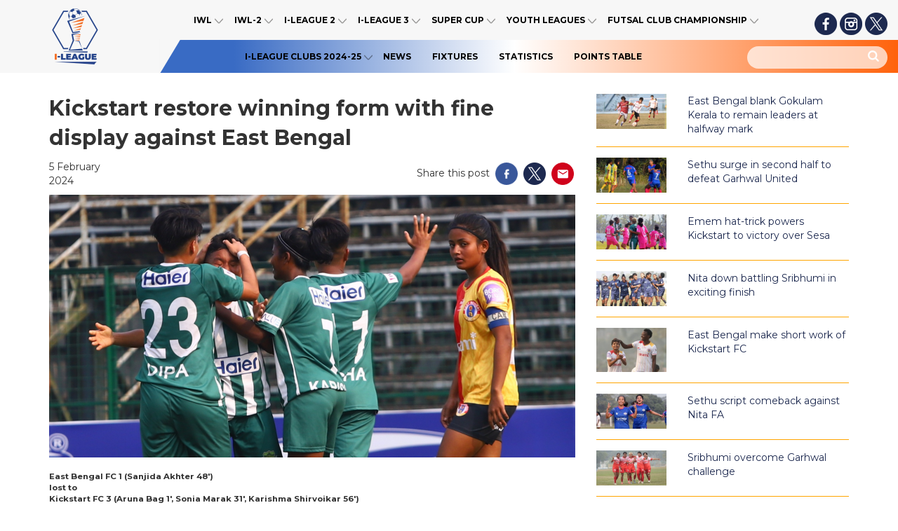

--- FILE ---
content_type: text/html; charset=UTF-8
request_url: https://i-league.org/kickstart-restore-winning-form-with-fine-display-against-east-bengal/
body_size: 12825
content:
<!DOCTYPE html>
<!--[if IE 7]>
<html class="ie ie7" lang="en-US">
<![endif]-->
<!--[if IE 8]>
<html class="ie ie8" lang="en-US">
<![endif]-->
<!--[if !(IE 7) & !(IE 8)]><!-->
<html lang="en-US">
<!--<![endif]-->
<head>
  <meta charset="UTF-8">
  <meta http-equiv="Content-Type" content="text/html"/>
  <title>Kickstart restore winning form with fine display against East Bengal | I-League</title>
  <meta property="fb:app_id" content="579239175840158"/>
  <meta http-equiv="X-UA-Compatible" content="IE=edge">
  <meta name="viewport" content="width=device-width, initial-scale=1">
  <link rel="icon" type="image/png" href="https://i-league.org/wp-content/uploads/2023/10/favicon1.png">

  <script async src="https://www.googletagmanager.com/gtag/js?id=G-JEP57D0JWB"></script>
  <script>
    window.dataLayer = window.dataLayer || [];
    function gtag(){dataLayer.push(arguments);}
    gtag('js', new Date());

    gtag('config', 'G-JEP57D0JWB');
  </script>
  
    <!--[if lt IE 9]>
    <script src="https://i-league.org/wp-content/themes/ileague_new/js/html5.js"></script>
    <![endif]-->
    <meta name='robots' content='max-image-preview:large' />
<link rel="alternate" type="application/rss+xml" title="Hero I-League &raquo; Kickstart restore winning form with fine display against East Bengal Comments Feed" href="https://i-league.org/kickstart-restore-winning-form-with-fine-display-against-east-bengal/feed/" />
<script type="text/javascript">
/* <![CDATA[ */
window._wpemojiSettings = {"baseUrl":"https:\/\/s.w.org\/images\/core\/emoji\/15.0.3\/72x72\/","ext":".png","svgUrl":"https:\/\/s.w.org\/images\/core\/emoji\/15.0.3\/svg\/","svgExt":".svg","source":{"concatemoji":"https:\/\/i-league.org\/wp-includes\/js\/wp-emoji-release.min.js?ver=6.6.1"}};
/*! This file is auto-generated */
!function(i,n){var o,s,e;function c(e){try{var t={supportTests:e,timestamp:(new Date).valueOf()};sessionStorage.setItem(o,JSON.stringify(t))}catch(e){}}function p(e,t,n){e.clearRect(0,0,e.canvas.width,e.canvas.height),e.fillText(t,0,0);var t=new Uint32Array(e.getImageData(0,0,e.canvas.width,e.canvas.height).data),r=(e.clearRect(0,0,e.canvas.width,e.canvas.height),e.fillText(n,0,0),new Uint32Array(e.getImageData(0,0,e.canvas.width,e.canvas.height).data));return t.every(function(e,t){return e===r[t]})}function u(e,t,n){switch(t){case"flag":return n(e,"\ud83c\udff3\ufe0f\u200d\u26a7\ufe0f","\ud83c\udff3\ufe0f\u200b\u26a7\ufe0f")?!1:!n(e,"\ud83c\uddfa\ud83c\uddf3","\ud83c\uddfa\u200b\ud83c\uddf3")&&!n(e,"\ud83c\udff4\udb40\udc67\udb40\udc62\udb40\udc65\udb40\udc6e\udb40\udc67\udb40\udc7f","\ud83c\udff4\u200b\udb40\udc67\u200b\udb40\udc62\u200b\udb40\udc65\u200b\udb40\udc6e\u200b\udb40\udc67\u200b\udb40\udc7f");case"emoji":return!n(e,"\ud83d\udc26\u200d\u2b1b","\ud83d\udc26\u200b\u2b1b")}return!1}function f(e,t,n){var r="undefined"!=typeof WorkerGlobalScope&&self instanceof WorkerGlobalScope?new OffscreenCanvas(300,150):i.createElement("canvas"),a=r.getContext("2d",{willReadFrequently:!0}),o=(a.textBaseline="top",a.font="600 32px Arial",{});return e.forEach(function(e){o[e]=t(a,e,n)}),o}function t(e){var t=i.createElement("script");t.src=e,t.defer=!0,i.head.appendChild(t)}"undefined"!=typeof Promise&&(o="wpEmojiSettingsSupports",s=["flag","emoji"],n.supports={everything:!0,everythingExceptFlag:!0},e=new Promise(function(e){i.addEventListener("DOMContentLoaded",e,{once:!0})}),new Promise(function(t){var n=function(){try{var e=JSON.parse(sessionStorage.getItem(o));if("object"==typeof e&&"number"==typeof e.timestamp&&(new Date).valueOf()<e.timestamp+604800&&"object"==typeof e.supportTests)return e.supportTests}catch(e){}return null}();if(!n){if("undefined"!=typeof Worker&&"undefined"!=typeof OffscreenCanvas&&"undefined"!=typeof URL&&URL.createObjectURL&&"undefined"!=typeof Blob)try{var e="postMessage("+f.toString()+"("+[JSON.stringify(s),u.toString(),p.toString()].join(",")+"));",r=new Blob([e],{type:"text/javascript"}),a=new Worker(URL.createObjectURL(r),{name:"wpTestEmojiSupports"});return void(a.onmessage=function(e){c(n=e.data),a.terminate(),t(n)})}catch(e){}c(n=f(s,u,p))}t(n)}).then(function(e){for(var t in e)n.supports[t]=e[t],n.supports.everything=n.supports.everything&&n.supports[t],"flag"!==t&&(n.supports.everythingExceptFlag=n.supports.everythingExceptFlag&&n.supports[t]);n.supports.everythingExceptFlag=n.supports.everythingExceptFlag&&!n.supports.flag,n.DOMReady=!1,n.readyCallback=function(){n.DOMReady=!0}}).then(function(){return e}).then(function(){var e;n.supports.everything||(n.readyCallback(),(e=n.source||{}).concatemoji?t(e.concatemoji):e.wpemoji&&e.twemoji&&(t(e.twemoji),t(e.wpemoji)))}))}((window,document),window._wpemojiSettings);
/* ]]> */
</script>
<style id='wp-emoji-styles-inline-css' type='text/css'>

	img.wp-smiley, img.emoji {
		display: inline !important;
		border: none !important;
		box-shadow: none !important;
		height: 1em !important;
		width: 1em !important;
		margin: 0 0.07em !important;
		vertical-align: -0.1em !important;
		background: none !important;
		padding: 0 !important;
	}
</style>
<link rel='stylesheet' id='wp-block-library-css' href='https://i-league.org/wp-includes/css/dist/block-library/style.min.css?ver=6.6.1' type='text/css' media='all' />
<style id='classic-theme-styles-inline-css' type='text/css'>
/*! This file is auto-generated */
.wp-block-button__link{color:#fff;background-color:#32373c;border-radius:9999px;box-shadow:none;text-decoration:none;padding:calc(.667em + 2px) calc(1.333em + 2px);font-size:1.125em}.wp-block-file__button{background:#32373c;color:#fff;text-decoration:none}
</style>
<style id='global-styles-inline-css' type='text/css'>
:root{--wp--preset--aspect-ratio--square: 1;--wp--preset--aspect-ratio--4-3: 4/3;--wp--preset--aspect-ratio--3-4: 3/4;--wp--preset--aspect-ratio--3-2: 3/2;--wp--preset--aspect-ratio--2-3: 2/3;--wp--preset--aspect-ratio--16-9: 16/9;--wp--preset--aspect-ratio--9-16: 9/16;--wp--preset--color--black: #000000;--wp--preset--color--cyan-bluish-gray: #abb8c3;--wp--preset--color--white: #ffffff;--wp--preset--color--pale-pink: #f78da7;--wp--preset--color--vivid-red: #cf2e2e;--wp--preset--color--luminous-vivid-orange: #ff6900;--wp--preset--color--luminous-vivid-amber: #fcb900;--wp--preset--color--light-green-cyan: #7bdcb5;--wp--preset--color--vivid-green-cyan: #00d084;--wp--preset--color--pale-cyan-blue: #8ed1fc;--wp--preset--color--vivid-cyan-blue: #0693e3;--wp--preset--color--vivid-purple: #9b51e0;--wp--preset--gradient--vivid-cyan-blue-to-vivid-purple: linear-gradient(135deg,rgba(6,147,227,1) 0%,rgb(155,81,224) 100%);--wp--preset--gradient--light-green-cyan-to-vivid-green-cyan: linear-gradient(135deg,rgb(122,220,180) 0%,rgb(0,208,130) 100%);--wp--preset--gradient--luminous-vivid-amber-to-luminous-vivid-orange: linear-gradient(135deg,rgba(252,185,0,1) 0%,rgba(255,105,0,1) 100%);--wp--preset--gradient--luminous-vivid-orange-to-vivid-red: linear-gradient(135deg,rgba(255,105,0,1) 0%,rgb(207,46,46) 100%);--wp--preset--gradient--very-light-gray-to-cyan-bluish-gray: linear-gradient(135deg,rgb(238,238,238) 0%,rgb(169,184,195) 100%);--wp--preset--gradient--cool-to-warm-spectrum: linear-gradient(135deg,rgb(74,234,220) 0%,rgb(151,120,209) 20%,rgb(207,42,186) 40%,rgb(238,44,130) 60%,rgb(251,105,98) 80%,rgb(254,248,76) 100%);--wp--preset--gradient--blush-light-purple: linear-gradient(135deg,rgb(255,206,236) 0%,rgb(152,150,240) 100%);--wp--preset--gradient--blush-bordeaux: linear-gradient(135deg,rgb(254,205,165) 0%,rgb(254,45,45) 50%,rgb(107,0,62) 100%);--wp--preset--gradient--luminous-dusk: linear-gradient(135deg,rgb(255,203,112) 0%,rgb(199,81,192) 50%,rgb(65,88,208) 100%);--wp--preset--gradient--pale-ocean: linear-gradient(135deg,rgb(255,245,203) 0%,rgb(182,227,212) 50%,rgb(51,167,181) 100%);--wp--preset--gradient--electric-grass: linear-gradient(135deg,rgb(202,248,128) 0%,rgb(113,206,126) 100%);--wp--preset--gradient--midnight: linear-gradient(135deg,rgb(2,3,129) 0%,rgb(40,116,252) 100%);--wp--preset--font-size--small: 13px;--wp--preset--font-size--medium: 20px;--wp--preset--font-size--large: 36px;--wp--preset--font-size--x-large: 42px;--wp--preset--spacing--20: 0.44rem;--wp--preset--spacing--30: 0.67rem;--wp--preset--spacing--40: 1rem;--wp--preset--spacing--50: 1.5rem;--wp--preset--spacing--60: 2.25rem;--wp--preset--spacing--70: 3.38rem;--wp--preset--spacing--80: 5.06rem;--wp--preset--shadow--natural: 6px 6px 9px rgba(0, 0, 0, 0.2);--wp--preset--shadow--deep: 12px 12px 50px rgba(0, 0, 0, 0.4);--wp--preset--shadow--sharp: 6px 6px 0px rgba(0, 0, 0, 0.2);--wp--preset--shadow--outlined: 6px 6px 0px -3px rgba(255, 255, 255, 1), 6px 6px rgba(0, 0, 0, 1);--wp--preset--shadow--crisp: 6px 6px 0px rgba(0, 0, 0, 1);}:where(.is-layout-flex){gap: 0.5em;}:where(.is-layout-grid){gap: 0.5em;}body .is-layout-flex{display: flex;}.is-layout-flex{flex-wrap: wrap;align-items: center;}.is-layout-flex > :is(*, div){margin: 0;}body .is-layout-grid{display: grid;}.is-layout-grid > :is(*, div){margin: 0;}:where(.wp-block-columns.is-layout-flex){gap: 2em;}:where(.wp-block-columns.is-layout-grid){gap: 2em;}:where(.wp-block-post-template.is-layout-flex){gap: 1.25em;}:where(.wp-block-post-template.is-layout-grid){gap: 1.25em;}.has-black-color{color: var(--wp--preset--color--black) !important;}.has-cyan-bluish-gray-color{color: var(--wp--preset--color--cyan-bluish-gray) !important;}.has-white-color{color: var(--wp--preset--color--white) !important;}.has-pale-pink-color{color: var(--wp--preset--color--pale-pink) !important;}.has-vivid-red-color{color: var(--wp--preset--color--vivid-red) !important;}.has-luminous-vivid-orange-color{color: var(--wp--preset--color--luminous-vivid-orange) !important;}.has-luminous-vivid-amber-color{color: var(--wp--preset--color--luminous-vivid-amber) !important;}.has-light-green-cyan-color{color: var(--wp--preset--color--light-green-cyan) !important;}.has-vivid-green-cyan-color{color: var(--wp--preset--color--vivid-green-cyan) !important;}.has-pale-cyan-blue-color{color: var(--wp--preset--color--pale-cyan-blue) !important;}.has-vivid-cyan-blue-color{color: var(--wp--preset--color--vivid-cyan-blue) !important;}.has-vivid-purple-color{color: var(--wp--preset--color--vivid-purple) !important;}.has-black-background-color{background-color: var(--wp--preset--color--black) !important;}.has-cyan-bluish-gray-background-color{background-color: var(--wp--preset--color--cyan-bluish-gray) !important;}.has-white-background-color{background-color: var(--wp--preset--color--white) !important;}.has-pale-pink-background-color{background-color: var(--wp--preset--color--pale-pink) !important;}.has-vivid-red-background-color{background-color: var(--wp--preset--color--vivid-red) !important;}.has-luminous-vivid-orange-background-color{background-color: var(--wp--preset--color--luminous-vivid-orange) !important;}.has-luminous-vivid-amber-background-color{background-color: var(--wp--preset--color--luminous-vivid-amber) !important;}.has-light-green-cyan-background-color{background-color: var(--wp--preset--color--light-green-cyan) !important;}.has-vivid-green-cyan-background-color{background-color: var(--wp--preset--color--vivid-green-cyan) !important;}.has-pale-cyan-blue-background-color{background-color: var(--wp--preset--color--pale-cyan-blue) !important;}.has-vivid-cyan-blue-background-color{background-color: var(--wp--preset--color--vivid-cyan-blue) !important;}.has-vivid-purple-background-color{background-color: var(--wp--preset--color--vivid-purple) !important;}.has-black-border-color{border-color: var(--wp--preset--color--black) !important;}.has-cyan-bluish-gray-border-color{border-color: var(--wp--preset--color--cyan-bluish-gray) !important;}.has-white-border-color{border-color: var(--wp--preset--color--white) !important;}.has-pale-pink-border-color{border-color: var(--wp--preset--color--pale-pink) !important;}.has-vivid-red-border-color{border-color: var(--wp--preset--color--vivid-red) !important;}.has-luminous-vivid-orange-border-color{border-color: var(--wp--preset--color--luminous-vivid-orange) !important;}.has-luminous-vivid-amber-border-color{border-color: var(--wp--preset--color--luminous-vivid-amber) !important;}.has-light-green-cyan-border-color{border-color: var(--wp--preset--color--light-green-cyan) !important;}.has-vivid-green-cyan-border-color{border-color: var(--wp--preset--color--vivid-green-cyan) !important;}.has-pale-cyan-blue-border-color{border-color: var(--wp--preset--color--pale-cyan-blue) !important;}.has-vivid-cyan-blue-border-color{border-color: var(--wp--preset--color--vivid-cyan-blue) !important;}.has-vivid-purple-border-color{border-color: var(--wp--preset--color--vivid-purple) !important;}.has-vivid-cyan-blue-to-vivid-purple-gradient-background{background: var(--wp--preset--gradient--vivid-cyan-blue-to-vivid-purple) !important;}.has-light-green-cyan-to-vivid-green-cyan-gradient-background{background: var(--wp--preset--gradient--light-green-cyan-to-vivid-green-cyan) !important;}.has-luminous-vivid-amber-to-luminous-vivid-orange-gradient-background{background: var(--wp--preset--gradient--luminous-vivid-amber-to-luminous-vivid-orange) !important;}.has-luminous-vivid-orange-to-vivid-red-gradient-background{background: var(--wp--preset--gradient--luminous-vivid-orange-to-vivid-red) !important;}.has-very-light-gray-to-cyan-bluish-gray-gradient-background{background: var(--wp--preset--gradient--very-light-gray-to-cyan-bluish-gray) !important;}.has-cool-to-warm-spectrum-gradient-background{background: var(--wp--preset--gradient--cool-to-warm-spectrum) !important;}.has-blush-light-purple-gradient-background{background: var(--wp--preset--gradient--blush-light-purple) !important;}.has-blush-bordeaux-gradient-background{background: var(--wp--preset--gradient--blush-bordeaux) !important;}.has-luminous-dusk-gradient-background{background: var(--wp--preset--gradient--luminous-dusk) !important;}.has-pale-ocean-gradient-background{background: var(--wp--preset--gradient--pale-ocean) !important;}.has-electric-grass-gradient-background{background: var(--wp--preset--gradient--electric-grass) !important;}.has-midnight-gradient-background{background: var(--wp--preset--gradient--midnight) !important;}.has-small-font-size{font-size: var(--wp--preset--font-size--small) !important;}.has-medium-font-size{font-size: var(--wp--preset--font-size--medium) !important;}.has-large-font-size{font-size: var(--wp--preset--font-size--large) !important;}.has-x-large-font-size{font-size: var(--wp--preset--font-size--x-large) !important;}
:where(.wp-block-post-template.is-layout-flex){gap: 1.25em;}:where(.wp-block-post-template.is-layout-grid){gap: 1.25em;}
:where(.wp-block-columns.is-layout-flex){gap: 2em;}:where(.wp-block-columns.is-layout-grid){gap: 2em;}
:root :where(.wp-block-pullquote){font-size: 1.5em;line-height: 1.6;}
</style>
<link rel='stylesheet' id='bootstrap-css' href='https://i-league.org/wp-content/themes/ileague_new/css/bootstrap.css?ver=1.0.0' type='text/css' media='' />
<link rel='stylesheet' id='owl-main-css' href='https://i-league.org/wp-content/themes/ileague_new/js/OwlCarousel2/dist/assets/owl.carousel.min.css?ver=1.0.0' type='text/css' media='' />
<link rel='stylesheet' id='owl-theme-css' href='https://i-league.org/wp-content/themes/ileague_new/js/OwlCarousel2/dist/assets/owl.theme.default.min.css?ver=1.0.0' type='text/css' media='' />
<link rel='stylesheet' id='main-css' href='https://i-league.org/wp-content/themes/ileague_new/main.css?ver=1.4.6' type='text/css' media='' />
<link rel='stylesheet' id='season-css' href='https://i-league.org/wp-content/themes/ileague_new/season.css?ver=1.0.8' type='text/css' media='' />
<link rel='stylesheet' id='header-css-css' href='https://i-league.org/wp-content/themes/ileague_new/header.css?ver=1.0.6' type='text/css' media='' />
<link rel='stylesheet' id='gallery-css-css' href='https://i-league.org/wp-content/themes/ileague_new/gallery.css?ver=1.2.2' type='text/css' media='' />
<link rel='stylesheet' id='match_center-css' href='https://i-league.org/wp-content/themes/ileague_new/match_center.css?ver=1.2.3' type='text/css' media='' />
<link rel='stylesheet' id='style-css' href='https://i-league.org/wp-content/themes/ileague_new/style.css?ver=6.6.1' type='text/css' media='all' />
<script type="text/javascript" src="https://i-league.org/wp-includes/js/jquery/jquery.min.js?ver=3.7.1" id="jquery-core-js"></script>
<script type="text/javascript" src="https://i-league.org/wp-includes/js/jquery/jquery-migrate.min.js?ver=3.4.1" id="jquery-migrate-js"></script>
<link rel="https://api.w.org/" href="https://i-league.org/wp-json/" /><link rel="alternate" title="JSON" type="application/json" href="https://i-league.org/wp-json/wp/v2/posts/17835" /><link rel="EditURI" type="application/rsd+xml" title="RSD" href="https://i-league.org/xmlrpc.php?rsd" />
<meta name="generator" content="WordPress 6.6.1" />
<link rel="canonical" href="https://i-league.org/kickstart-restore-winning-form-with-fine-display-against-east-bengal/" />
<link rel='shortlink' href='https://i-league.org/?p=17835' />
<link rel="alternate" title="oEmbed (JSON)" type="application/json+oembed" href="https://i-league.org/wp-json/oembed/1.0/embed?url=https%3A%2F%2Fi-league.org%2Fkickstart-restore-winning-form-with-fine-display-against-east-bengal%2F" />
<link rel="alternate" title="oEmbed (XML)" type="text/xml+oembed" href="https://i-league.org/wp-json/oembed/1.0/embed?url=https%3A%2F%2Fi-league.org%2Fkickstart-restore-winning-form-with-fine-display-against-east-bengal%2F&#038;format=xml" />
    <script type="text/javascript">
    var nav_agent = navigator.userAgent;
    </script>

</head>
<body class="post-template-default single single-post postid-17835 single-format-standard">
  <div id="fb-root"></div>
  <script>(function(d, s, id) {
    var js, fjs = d.getElementsByTagName(s)[0];
    if (d.getElementById(id)) return;
    js = d.createElement(s); js.id = id;
    js.src = "//connect.facebook.net/en_US/all.js#xfbml=1&appId=579239175840158";
    fjs.parentNode.insertBefore(js, fjs);
  }(document, 'script', 'facebook-jssdk'));</script>

  <header>
    <div class="container-fluid">
      <div class="row mr-0">
        <div class="col-md-2">
          <div class="logo desk">
            <a href="https://i-league.org/">
              
              <img src="https://i-league.org/wp-content/uploads/2023/10/i_new_logo2x.png">
            </a>
          </div>
          <div class="logo mob">
            <a href="https://i-league.org/">
             
              <img src="https://i-league.org/wp-content/uploads/2023/10/i_new_logo1x.png">
            </a>
          </div>
        </div>
        <div class="col-md-10 mob-p-0 pr-0">
          <div class="row mr-0">
            <div class="col-md-10">
              <div class="main-nav">
                                <div class="menu-top-nav-new-container"><ul id="menu-top-nav-new" class="menu"><li id="menu-item-10241" class="menu-item menu-item-type-custom menu-item-object-custom menu-item-has-children menu-item-10241"><a>IWL</a><ul class="sub-menu">	<li id="menu-item-10242" class="menu-item menu-item-type-custom menu-item-object-custom menu-item-10242"><a href="https://i-league.org/fixtures-page/iwl">Results &#038; Fixtures</a></li>	<li id="menu-item-10243" class="menu-item menu-item-type-custom menu-item-object-custom menu-item-10243"><a href="https://i-league.org/statistics-league/iwl">Statistics</a></li>	<li id="menu-item-10244" class="menu-item menu-item-type-custom menu-item-object-custom menu-item-10244"><a href="https://i-league.org/points-table/iwl">Points Table</a></li></ul></li><li id="menu-item-18389" class="menu-item menu-item-type-custom menu-item-object-custom menu-item-has-children menu-item-18389"><a href="#">IWL-2</a><ul class="sub-menu">	<li id="menu-item-18390" class="menu-item menu-item-type-custom menu-item-object-custom menu-item-18390"><a href="https://i-league.org/fixtures-page/iwl-2">Results &#038; Fixtures</a></li>	<li id="menu-item-18391" class="menu-item menu-item-type-custom menu-item-object-custom menu-item-18391"><a href="https://i-league.org/statistics-league/iwl-2">Statistics</a></li>	<li id="menu-item-18392" class="menu-item menu-item-type-custom menu-item-object-custom menu-item-18392"><a href="https://i-league.org/points-table/iwl-2">Points Table</a></li></ul></li><li id="menu-item-16529" class="menu-item menu-item-type-custom menu-item-object-custom menu-item-has-children menu-item-16529"><a href="#">I-League 2</a><ul class="sub-menu">	<li id="menu-item-16530" class="menu-item menu-item-type-custom menu-item-object-custom menu-item-16530"><a href="https://i-league.org/fixtures-page/ileague-2">Results &#038; Fixtures</a></li>	<li id="menu-item-16531" class="menu-item menu-item-type-custom menu-item-object-custom menu-item-16531"><a href="https://i-league.org/statistics-league/ileague-2">Statistics</a></li>	<li id="menu-item-16532" class="menu-item menu-item-type-custom menu-item-object-custom menu-item-16532"><a href="https://i-league.org/points-table/ileague-2">Points Table</a></li></ul></li><li id="menu-item-16836" class="menu-item menu-item-type-custom menu-item-object-custom menu-item-has-children menu-item-16836"><a>I-League 3</a><ul class="sub-menu">	<li id="menu-item-16837" class="menu-item menu-item-type-custom menu-item-object-custom menu-item-16837"><a href="https://i-league.org/points-table/3rd-division-league">Points Table</a></li>	<li id="menu-item-16838" class="menu-item menu-item-type-custom menu-item-object-custom menu-item-16838"><a href="https://i-league.org/statistics-league/3rd-division-league">Statistics</a></li>	<li id="menu-item-16839" class="menu-item menu-item-type-custom menu-item-object-custom menu-item-16839"><a href="https://i-league.org/fixtures-page/3rd-division-league">Results &#038; Fixtures</a></li></ul></li><li id="menu-item-17552" class="menu-item menu-item-type-custom menu-item-object-custom menu-item-has-children menu-item-17552"><a href="#">Super Cup</a><ul class="sub-menu">	<li id="menu-item-17553" class="menu-item menu-item-type-custom menu-item-object-custom menu-item-17553"><a href="https://i-league.org/fixtures-page/super-cup">Results &#038; Fixtures</a></li>	<li id="menu-item-17554" class="menu-item menu-item-type-custom menu-item-object-custom menu-item-17554"><a href="https://i-league.org/statistics-league/super-cup">Statistics</a></li>	<li id="menu-item-17555" class="menu-item menu-item-type-custom menu-item-object-custom menu-item-17555"><a href="https://i-league.org/points-table/super-cup">Points Table</a></li></ul></li><li id="menu-item-8494" class="menu-item menu-item-type-custom menu-item-object-custom menu-item-has-children menu-item-8494"><a>Hero Jr. League</a><ul class="sub-menu">	<li id="menu-item-8498" class="menu-item menu-item-type-taxonomy menu-item-object-category menu-item-8498"><a href="https://i-league.org/category/u15-news/">News</a></li>	<li id="menu-item-8497" class="menu-item menu-item-type-custom menu-item-object-custom menu-item-8497"><a href="https://i-league.org/fixtures-page/u-15-youth-league">Results &#038; Fixtures</a></li>	<li id="menu-item-8496" class="menu-item menu-item-type-custom menu-item-object-custom menu-item-8496"><a href="https://i-league.org/statistics-league/u-15-youth-league">Statistics</a></li>	<li id="menu-item-8495" class="menu-item menu-item-type-custom menu-item-object-custom menu-item-8495"><a href="https://i-league.org/points-table/u-15-youth-league">Points Table</a></li></ul></li><li id="menu-item-18627" class="menu-item menu-item-type-custom menu-item-object-custom menu-item-has-children menu-item-18627"><a href="#">Youth Leagues</a><ul class="sub-menu">	<li id="menu-item-8499" class="menu-item menu-item-type-custom menu-item-object-custom menu-item-has-children menu-item-8499"><a>Sub Jr. League</a>	<ul class="sub-menu">		<li id="menu-item-8502" class="menu-item menu-item-type-custom menu-item-object-custom menu-item-8502"><a href="https://i-league.org/fixtures-page/u-13-youth-league">Results &#038; Fixtures</a></li>		<li id="menu-item-8501" class="menu-item menu-item-type-custom menu-item-object-custom menu-item-8501"><a href="https://i-league.org/statistics-league/u-13-youth-league">Statistics</a></li>		<li id="menu-item-8500" class="menu-item menu-item-type-custom menu-item-object-custom menu-item-8500"><a href="https://i-league.org/points-table/u-13-youth-league">Points Table</a></li>	</ul></li>	<li id="menu-item-18628" class="menu-item menu-item-type-custom menu-item-object-custom menu-item-has-children menu-item-18628"><a href="#">Junior League</a>	<ul class="sub-menu">		<li id="menu-item-18629" class="menu-item menu-item-type-custom menu-item-object-custom menu-item-18629"><a href="https://i-league.org/fixtures-page/junior-league">Results &#038; Fixtures</a></li>		<li id="menu-item-18630" class="menu-item menu-item-type-custom menu-item-object-custom menu-item-18630"><a href="https://i-league.org/statistics-league/junior-league">Statistics</a></li>		<li id="menu-item-18631" class="menu-item menu-item-type-custom menu-item-object-custom menu-item-18631"><a href="https://i-league.org/points-table/junior-league">Points Table</a></li>	</ul></li>	<li id="menu-item-17286" class="menu-item menu-item-type-custom menu-item-object-custom menu-item-has-children menu-item-17286"><a href="#">Elite League</a>	<ul class="sub-menu">		<li id="menu-item-17287" class="menu-item menu-item-type-custom menu-item-object-custom menu-item-17287"><a href="https://i-league.org/points-table/elite-league">Points Table</a></li>		<li id="menu-item-17288" class="menu-item menu-item-type-custom menu-item-object-custom menu-item-17288"><a href="https://i-league.org/statistics-league/elite-league">Statistics</a></li>		<li id="menu-item-17289" class="menu-item menu-item-type-custom menu-item-object-custom menu-item-17289"><a href="https://i-league.org/fixtures-page/elite-league">Results &#038; Fixtures</a></li>	</ul></li></ul></li><li id="menu-item-12749" class="menu-item menu-item-type-custom menu-item-object-custom menu-item-has-children menu-item-12749"><a>Hero I-League Qualifiers</a><ul class="sub-menu">	<li id="menu-item-12750" class="menu-item menu-item-type-custom menu-item-object-custom menu-item-12750"><a href="https://i-league.org/points-table/hil-qualifiers">Points Table</a></li>	<li id="menu-item-12751" class="menu-item menu-item-type-custom menu-item-object-custom menu-item-12751"><a href="https://i-league.org/statistics-league/hil-qualifiers">Statistics</a></li>	<li id="menu-item-12752" class="menu-item menu-item-type-custom menu-item-object-custom menu-item-12752"><a href="https://i-league.org/fixtures-page/hil-qualifiers">Results &#038; Fixtures</a></li></ul></li><li id="menu-item-13169" class="menu-item menu-item-type-custom menu-item-object-custom menu-item-has-children menu-item-13169"><a>Futsal Club Championship</a><ul class="sub-menu">	<li id="menu-item-13170" class="menu-item menu-item-type-custom menu-item-object-custom menu-item-13170"><a href="https://i-league.org/points-table/futsal-club">Points Table</a></li>	<li id="menu-item-13171" class="menu-item menu-item-type-custom menu-item-object-custom menu-item-13171"><a href="https://i-league.org/statistics-league/futsal-club">Statistics</a></li>	<li id="menu-item-13172" class="menu-item menu-item-type-custom menu-item-object-custom menu-item-13172"><a href="https://i-league.org/fixtures-page/futsal-club">Results &#038; Fixtures</a></li></ul></li><li id="menu-item-8487" class="menu-item menu-item-type-custom menu-item-object-custom menu-item-has-children menu-item-8487"><a>Hero Elite League</a><ul class="sub-menu">	<li id="menu-item-8493" class="menu-item menu-item-type-taxonomy menu-item-object-category menu-item-8493"><a href="https://i-league.org/category/u18-news/">News</a></li>	<li id="menu-item-8490" class="menu-item menu-item-type-custom menu-item-object-custom menu-item-8490"><a href="https://i-league.org/points-table/u-18-youth-league">Points Table</a></li>	<li id="menu-item-8491" class="menu-item menu-item-type-custom menu-item-object-custom menu-item-8491"><a href="https://i-league.org/statistics-league/u-18-youth-league">Statistics</a></li>	<li id="menu-item-8492" class="menu-item menu-item-type-custom menu-item-object-custom menu-item-8492"><a href="https://i-league.org/fixtures-page/u-18-youth-league">Results &#038; Fixtures</a></li></ul></li></ul></div>              </div>
            </div>
            <div class="col-md-2 pr-0">
              <div class="social-icons">
                <a href="https://www.facebook.com/ILeagueOfficial" target="_blank">
                  <img src="/wp-content/themes/ileague_new/img/fb.png" srcset="/wp-content/themes/ileague_new/img/fb.png 1x, /wp-content/themes/ileague_new/img/fb@2x.png 2x">                </a>
                <a href="https://www.instagram.com/ileagueofficial/" target="_blank">
                  <img src="/wp-content/themes/ileague_new/img/insta.png" srcset="/wp-content/themes/ileague_new/img/insta.png 1x, /wp-content/themes/ileague_new/img/insta@2x.png 2x">                </a>

                <a href="https://twitter.com/ILeague_aiff?s=20" target="_blank">
                  <img class="wh32" src="https://i-league.org/wp-content/themes/ileague_new/img/twitter-2x.png" />
                </a>

                
              </div>
            </div>
          </div>
          <div class="sec-header">
            <div class="row">
              <div class="col-md-9">
                <div class="ileague-nav">
                                    <div class="menu-i-league-new-container"><ul id="menu-i-league-new" class="menu"><li id="menu-item-8518" class="menu-item menu-item-type-custom menu-item-object-custom menu-item-has-children menu-item-8518"><a>I-League Clubs 2024-25</a><ul class="sub-menu">	<li id="menu-item-8519" class="menu-item menu-item-type-custom menu-item-object-custom menu-item-8519"><a href="https://i-league.org/team-page/aizawl-fc">Aizawl FC</a></li>	<li id="menu-item-8520" class="menu-item menu-item-type-custom menu-item-object-custom menu-item-8520"><a href="https://i-league.org/team-page/churchill-brothers-sports-club">Churchill Brothers SC</a></li>	<li id="menu-item-8528" class="menu-item menu-item-type-custom menu-item-object-custom menu-item-8528"><a href="https://i-league.org/team-page/gokulam-kerala-fc">Gokulam Kerala FC</a></li>	<li id="menu-item-13415" class="menu-item menu-item-type-custom menu-item-object-custom menu-item-13415"><a href="https://i-league.org/team-page/delhi-football-club">Delhi FC</a></li>	<li id="menu-item-13413" class="menu-item menu-item-type-custom menu-item-object-custom menu-item-13413"><a href="https://i-league.org/team-page/rajasthan-united">Rajasthan United FC</a></li>	<li id="menu-item-8525" class="menu-item menu-item-type-custom menu-item-object-custom menu-item-8525"><a href="https://i-league.org/team-page/inter-kashi">Inter Kashi</a></li>	<li id="menu-item-8526" class="menu-item menu-item-type-custom menu-item-object-custom menu-item-8526"><a href="https://i-league.org/team-page/real-kashmir">Real Kashmir FC</a></li>	<li id="menu-item-13416" class="menu-item menu-item-type-custom menu-item-object-custom menu-item-13416"><a href="https://i-league.org/team-page/sreenidi-deccan">Sreenidi Deccan</a></li>	<li id="menu-item-11598" class="menu-item menu-item-type-custom menu-item-object-custom menu-item-11598"><a href="https://i-league.org/team-page/namdhari-sports">Namdhari Sports Academy</a></li>	<li id="menu-item-18458" class="menu-item menu-item-type-custom menu-item-object-custom menu-item-18458"><a href="https://i-league.org/team-page/shillong-lajong-football-club">Shillong Lajong FC</a></li>	<li id="menu-item-18804" class="menu-item menu-item-type-custom menu-item-object-custom menu-item-18804"><a href="https://i-league.org/team-page/dempo-sc">Dempo Sports Club</a></li>	<li id="menu-item-18805" class="menu-item menu-item-type-custom menu-item-object-custom menu-item-18805"><a href="https://i-league.org/team-page/sporting-club-bengaluru">Sporting Club Bengaluru</a></li></ul></li><li id="menu-item-8503" class="menu-item menu-item-type-taxonomy menu-item-object-category menu-item-8503"><a href="https://i-league.org/category/i-league/">News</a></li><li id="menu-item-8504" class="menu-item menu-item-type-custom menu-item-object-custom menu-item-8504"><a href="https://i-league.org/fixtures-page/i-league">Fixtures</a></li><li id="menu-item-8505" class="menu-item menu-item-type-custom menu-item-object-custom menu-item-8505"><a href="https://i-league.org/stats/i-league">Statistics</a></li><li id="menu-item-8506" class="menu-item menu-item-type-custom menu-item-object-custom menu-item-8506"><a href="https://i-league.org/points-table/i-league">Points Table</a></li><li id="menu-item-12657" class="menu-item menu-item-type-post_type menu-item-object-page menu-item-12657"><a href="https://i-league.org/season-awards/">Fans&#8217; Season Awards</a></li></ul></div>                </div>
              </div>
              <div class="col-md-3">
                <form role="search" method="get" id="searchform" class="searchform" action="https://i-league.org/">
				<div>
					<label class="screen-reader-text" for="s">Search for:</label>
					<input type="text" value="" name="s" id="s" />
					<input type="submit" id="searchsubmit" value="Search" />
				</div>
			</form>              </div>
            </div>

          </div>
        </div>
        
      </div>
      <div class="mobile-toggle">
        <a href="javascript:;">
          <img src="/wp-content/themes/ileague_new/img/menu.png" srcset="/wp-content/themes/ileague_new/img/menu.png 1x, /wp-content/themes/ileague_new/img/menu@2x.png 2x">        </a>
      </div>
    </div>
  </header>

  <div class="container content">
	<div class="mt-30"></div>
	<div class="row">
		<div class="col-md-8">
			<h2>Kickstart restore winning form with fine display against East Bengal</h2>
			<div class="table-div full">
				<div style="width:100px">
					5 February 2024				</div>
				<div>
					<div class="share-post">
						<ul>
							<li class="hidden-xs">Share this post</li>
							<li>
								<a href="javascript:;" onclick="return fbs_click('https%3A%2F%2Fi-league.org%2Fkickstart-restore-winning-form-with-fine-display-against-east-bengal%2F','Kickstart+restore+winning+form+with+fine+display+against+East+Bengal')"><img src="/wp-content/themes/ileague_new/img/facebook.png" srcset="/wp-content/themes/ileague_new/img/facebook.png 1x, /wp-content/themes/ileague_new/img/facebook@2x.png 2x"></a>
							</li>
							<li>
								<a href="javascript:;" onclick="return tw_click('https%3A%2F%2Fi-league.org%2Fkickstart-restore-winning-form-with-fine-display-against-east-bengal%2F','Kickstart+restore+winning+form+with+fine+display+against+East+Bengal')">
									<img class="wh32" src="https://i-league.org/wp-content/themes/ileague_new/img/twitter-2x.png" />

																	</a>
							</li>
							<li>
								<a href="mailto:?subject=Kickstart restore winning form with fine display against East Bengal&body=https://i-league.org/kickstart-restore-winning-form-with-fine-display-against-east-bengal/%0D%0A%0D%0AEast Bengal FC 1 (Sanjida Akhter 48&#8242;) lost to Kickstart FC 3 (Aruna Bag 1&#8242;, Sonia Marak 31&#8242;, Karishma Shirvoikar 56&#8242;) AIFF Media Team KOLKATA: Kickstart FC bounced back from their first loss of the IWL season to comprehensively beat East..."	>
									<img src="/wp-content/themes/ileague_new/img/email_big.png" srcset="/wp-content/themes/ileague_new/img/email_big.png 1x, /wp-content/themes/ileague_new/img/email_big@2x.png 2x">								</a>
							</li>
							<li class="mobile-inline-show ">
								<a href="whatsapp://send?text=https%3A%2F%2Fi-league.org%2Fkickstart-restore-winning-form-with-fine-display-against-east-bengal%2F"><img src="/wp-content/themes/ileague_new/img/whatsapp.png" srcset="/wp-content/themes/ileague_new/img/whatsapp.png 1x, /wp-content/themes/ileague_new/img/whatsapp@2x.png 2x"></a>
							</li>
						</ul>
					</div>

				</div>
			</div>
			<div class="main-content">
				<div class="post-thumb">
					<img width="3000" height="1500" src="https://i-league.org/wp-content/uploads/2024/02/KFC.png" class="attachment-post-thumbnail size-post-thumbnail wp-post-image" alt="" decoding="async" fetchpriority="high" srcset="https://i-league.org/wp-content/uploads/2024/02/KFC.png 3000w, https://i-league.org/wp-content/uploads/2024/02/KFC-300x150.png 300w, https://i-league.org/wp-content/uploads/2024/02/KFC-768x384.png 768w, https://i-league.org/wp-content/uploads/2024/02/KFC-1024x512.png 1024w" sizes="(max-width: 3000px) 100vw, 3000px" />				</div>
				<h5><b>East Bengal FC 1 (Sanjida Akhter 48&#8242;)<br />
lost to<br />
Kickstart FC 3 (Aruna Bag 1&#8242;, Sonia Marak 31&#8242;, Karishma Shirvoikar 56&#8242;)</p>
<p>AIFF Media Team</b></h5>
<p><b>KOLKATA:</b> Kickstart FC bounced back from their first loss of the IWL season to comprehensively beat East Bengal 3-1 at the East Bengal Ground in Kolkata on Monday, February 5, 2024.</p>
<p>Kickstart were dominant from the get-go and delivered a swift response after their shocking 1-5 home loss to HOPS last week. The win sees the Bengaluru side keep their title hopes alive as they closed the gap to leaders Odisha FC to two points. East Bengal, on the other hand, remained in sixth place with four points from eight games.</p>
<p><a href="https://i-league.org/wp-content/uploads/2024/02/Dipa-Shahi-KFC-and-Binomala-Chanu-EB.jpg"><img decoding="async" class="alignnone size-full wp-image-17837" src="https://i-league.org/wp-content/uploads/2024/02/Dipa-Shahi-KFC-and-Binomala-Chanu-EB.jpg" alt="" width="3092" height="1979" srcset="https://i-league.org/wp-content/uploads/2024/02/Dipa-Shahi-KFC-and-Binomala-Chanu-EB.jpg 3092w, https://i-league.org/wp-content/uploads/2024/02/Dipa-Shahi-KFC-and-Binomala-Chanu-EB-300x192.jpg 300w, https://i-league.org/wp-content/uploads/2024/02/Dipa-Shahi-KFC-and-Binomala-Chanu-EB-768x492.jpg 768w, https://i-league.org/wp-content/uploads/2024/02/Dipa-Shahi-KFC-and-Binomala-Chanu-EB-1024x655.jpg 1024w" sizes="(max-width: 3092px) 100vw, 3092px" /></a></p>
<p>Langam Chaoba Devi&#8217;s girls wasted no time to get off the mark, scoring the fastest goal of the season so far as defender Aruna Bag headed in Yumlembam Pakpi Devi&#8217;s corner after just 48 seconds. Kickstart were all over the hosts in the opening stages of the contest and came very near to doubling the advantage when Sonia Marak&#8217;s left-footed effort struck the crossbar in the sixth minute.</p>
<p>But the midfielder got a well-deserved first goal of the campaign at the half-hour mark as she caught the East Bengal defence napping and scored with a clean header from Supriya Routray&#8217;s looping cross from the left.</p>
<p><a href="https://i-league.org/wp-content/uploads/2024/02/Sushmita-Jadhav-KFC-and-Margaret-Devi-EB.jpg"><img decoding="async" class="alignnone size-full wp-image-17839" src="https://i-league.org/wp-content/uploads/2024/02/Sushmita-Jadhav-KFC-and-Margaret-Devi-EB.jpg" alt="" width="3473" height="2577" srcset="https://i-league.org/wp-content/uploads/2024/02/Sushmita-Jadhav-KFC-and-Margaret-Devi-EB.jpg 3473w, https://i-league.org/wp-content/uploads/2024/02/Sushmita-Jadhav-KFC-and-Margaret-Devi-EB-300x223.jpg 300w, https://i-league.org/wp-content/uploads/2024/02/Sushmita-Jadhav-KFC-and-Margaret-Devi-EB-768x570.jpg 768w, https://i-league.org/wp-content/uploads/2024/02/Sushmita-Jadhav-KFC-and-Margaret-Devi-EB-1024x760.jpg 1024w" sizes="(max-width: 3473px) 100vw, 3473px" /></a></p>
<p>The Red and Gold Brigade, who were largely confined to their own half in the first 45 minutes and struggled to get a foothold in the game, found much-needed inspiration from their new signing Sanjida Akhter. Three minutes into the second half, the Bangladesh international scored her first IWL goal with a sensational free-kick from more than 40 yards out. Her meticulous effort dipped under the crossbar just in time to leave goalkeeper Maibam Linthoingambi Devi with no chance.</p>
<p>However, the joy in the East Bengal camp didn&#8217;t last long as Karishma Shirvoikar&#8217;s 56th-minute strike restored the visitors&#8217; two-goal advantage. Seema Kispotta&#8217;s clearance fell onto the path of the IWL top-scorer, who juggled her way into the box and dispatched the ball into the top corner, knocking the wind out of East Bengal&#8217;s sail.</p>
<p><a href="https://i-league.org/wp-content/uploads/2024/02/Sanjida-Akhter-EB-and-Supriya-Routray-KFC.jpg"><img loading="lazy" decoding="async" class="alignnone size-full wp-image-17838" src="https://i-league.org/wp-content/uploads/2024/02/Sanjida-Akhter-EB-and-Supriya-Routray-KFC.jpg" alt="" width="5062" height="3418" srcset="https://i-league.org/wp-content/uploads/2024/02/Sanjida-Akhter-EB-and-Supriya-Routray-KFC.jpg 5062w, https://i-league.org/wp-content/uploads/2024/02/Sanjida-Akhter-EB-and-Supriya-Routray-KFC-300x203.jpg 300w, https://i-league.org/wp-content/uploads/2024/02/Sanjida-Akhter-EB-and-Supriya-Routray-KFC-768x519.jpg 768w, https://i-league.org/wp-content/uploads/2024/02/Sanjida-Akhter-EB-and-Supriya-Routray-KFC-1024x691.jpg 1024w" sizes="(max-width: 5062px) 100vw, 5062px" /></a></p>
<p>Karishma and Sanjida remained their side&#8217;s respective protagonists for the rest of the match, with the majority of the chances falling to them. The East Bengal midfielder blazed over a first-time effort from close range, but the flag went up for offside. At the other end, Karishma was sent clean through on goal but was denied her ninth goal of the season by a solid last-ditch block from experienced centre-back Michel Castanha.</p>
<p>Kickstart will next travel to Bhubaneswar to face bottom side Sports Odisha on February 10. Unfortunately for East Bengal, Monday&#8217;s defeat was the last of their six home matches this season, of which they failed to win any. The Red and Gold Brigade will be on the road to face Sethu FC in Vasco da Gama on February 11.</p>
			</div>
			<div>
				<div class="fb-comments" data-href="https://i-league.org/kickstart-restore-winning-form-with-fine-display-against-east-bengal/" data-num-posts="2" data-width="100%" data-colorscheme="light" data-mobile="false"></div>
			</div>
		</div>

		<div class="col-md-4">
			<div class="row">
			<div class="col-md-12">
	<div class="article article-side">
		<div class="row">
			<div class="col-md-4">
				<a href="https://i-league.org/east-bengal-blank-gokulam-kerala-to-remain-leaders-at-halfway-mark/">
					<div class="image">
						<img width="150" height="75" src="https://i-league.org/wp-content/uploads/2026/01/Untitled-design-1-5.jpg" class="attachment-thumb size-thumb wp-post-image" alt="" decoding="async" loading="lazy" srcset="https://i-league.org/wp-content/uploads/2026/01/Untitled-design-1-5.jpg 1600w, https://i-league.org/wp-content/uploads/2026/01/Untitled-design-1-5-300x150.jpg 300w, https://i-league.org/wp-content/uploads/2026/01/Untitled-design-1-5-1024x512.jpg 1024w, https://i-league.org/wp-content/uploads/2026/01/Untitled-design-1-5-768x384.jpg 768w, https://i-league.org/wp-content/uploads/2026/01/Untitled-design-1-5-1536x768.jpg 1536w" sizes="(max-width: 150px) 100vw, 150px" />					</div>
				</a>
			</div>
			<div class="col-md-8">
				<div class="title"><a href="https://i-league.org/east-bengal-blank-gokulam-kerala-to-remain-leaders-at-halfway-mark/">East Bengal blank Gokulam Kerala to remain leaders at halfway mark</a></div>	
				<!-- <div class="content"><p>Gokulam Kerala FC 0lost toEast Bengal FC 3 (Fazila Ikwaput 36&#8242;, Resty Nanziri 55&#8242;, Sulanjana Raul 76&#8242;) AIFF Media Team KALYANI: East Bengal FC finished the first phase of the Indian Women&#8217;s League 2025-26 with a perfect record of 18&#8230;</p>
</div> -->
			</div>
		</div>
	</div>
</div>				<div class="col-md-12">
	<div class="article article-side">
		<div class="row">
			<div class="col-md-4">
				<a href="https://i-league.org/sethu-surge-in-second-half-to-defeat-garhwal-united/">
					<div class="image">
						<img width="150" height="75" src="https://i-league.org/wp-content/uploads/2026/01/Untitled-design-2-2.jpg" class="attachment-thumb size-thumb wp-post-image" alt="" decoding="async" loading="lazy" srcset="https://i-league.org/wp-content/uploads/2026/01/Untitled-design-2-2.jpg 1600w, https://i-league.org/wp-content/uploads/2026/01/Untitled-design-2-2-300x150.jpg 300w, https://i-league.org/wp-content/uploads/2026/01/Untitled-design-2-2-1024x512.jpg 1024w, https://i-league.org/wp-content/uploads/2026/01/Untitled-design-2-2-768x384.jpg 768w, https://i-league.org/wp-content/uploads/2026/01/Untitled-design-2-2-1536x768.jpg 1536w" sizes="(max-width: 150px) 100vw, 150px" />					</div>
				</a>
			</div>
			<div class="col-md-8">
				<div class="title"><a href="https://i-league.org/sethu-surge-in-second-half-to-defeat-garhwal-united/">Sethu surge in second half to defeat Garhwal United</a></div>	
				<!-- <div class="content"><p>Sethu FC 4 (Dhurga P 53’, Malavika P 60’, Lynda Kom Serto 62’, Nirmala Devi Phanjoubam 74’)defeatedGarhwal United FC 1 (Esther Tingjoukim 84’) AIFF Media Team KOLKATA: There was no slowing down Sethu FC as the Madurai-based side powered their&#8230;</p>
</div> -->
			</div>
		</div>
	</div>
</div>				<div class="col-md-12">
	<div class="article article-side">
		<div class="row">
			<div class="col-md-4">
				<a href="https://i-league.org/emem-hat-trick-powers-kickstart-to-victory-over-sesa/">
					<div class="image">
						<img width="150" height="75" src="https://i-league.org/wp-content/uploads/2026/01/Untitled-design-2-1.jpg" class="attachment-thumb size-thumb wp-post-image" alt="" decoding="async" loading="lazy" srcset="https://i-league.org/wp-content/uploads/2026/01/Untitled-design-2-1.jpg 1600w, https://i-league.org/wp-content/uploads/2026/01/Untitled-design-2-1-300x150.jpg 300w, https://i-league.org/wp-content/uploads/2026/01/Untitled-design-2-1-1024x512.jpg 1024w, https://i-league.org/wp-content/uploads/2026/01/Untitled-design-2-1-768x384.jpg 768w, https://i-league.org/wp-content/uploads/2026/01/Untitled-design-2-1-1536x768.jpg 1536w" sizes="(max-width: 150px) 100vw, 150px" />					</div>
				</a>
			</div>
			<div class="col-md-8">
				<div class="title"><a href="https://i-league.org/emem-hat-trick-powers-kickstart-to-victory-over-sesa/">Emem hat-trick powers Kickstart to victory over Sesa</a></div>	
				<!-- <div class="content"><p>Kickstart FC 3 (Emem Peace Essien 2’, 61’, 90+3’)defeatedSesa Football Academy 1 (Aniela Barretto 17’) AIFF Media Team KOLKATA: Kickstart FC earned only their second victory of the Indian Women’s League 2025-26, defeating Sesa Football Academy 3-1 at the National&#8230;</p>
</div> -->
			</div>
		</div>
	</div>
</div>				<div class="col-md-12">
	<div class="article article-side">
		<div class="row">
			<div class="col-md-4">
				<a href="https://i-league.org/nita-down-battling-sribhumi-in-exciting-finish/">
					<div class="image">
						<img width="150" height="75" src="https://i-league.org/wp-content/uploads/2026/01/Untitled-design-1-4.jpg" class="attachment-thumb size-thumb wp-post-image" alt="" decoding="async" loading="lazy" srcset="https://i-league.org/wp-content/uploads/2026/01/Untitled-design-1-4.jpg 1600w, https://i-league.org/wp-content/uploads/2026/01/Untitled-design-1-4-300x150.jpg 300w, https://i-league.org/wp-content/uploads/2026/01/Untitled-design-1-4-1024x512.jpg 1024w, https://i-league.org/wp-content/uploads/2026/01/Untitled-design-1-4-768x384.jpg 768w, https://i-league.org/wp-content/uploads/2026/01/Untitled-design-1-4-1536x768.jpg 1536w" sizes="(max-width: 150px) 100vw, 150px" />					</div>
				</a>
			</div>
			<div class="col-md-8">
				<div class="title"><a href="https://i-league.org/nita-down-battling-sribhumi-in-exciting-finish/">Nita down battling Sribhumi in exciting finish</a></div>	
				<!-- <div class="content"><p>Nita Football Academy 3 (Karishma Shirvoikar 25’ og, Pyari Xaxa 55’, 90’)defeatedSribhumi Football Club 2 (Anju Tamang 45+2’, Karishma Shirvoikar 67’) AIFF Media Team KALYANI: In what was a nail-biting finish, Nita Football Academy got the better of Sribhumi Football&#8230;</p>
</div> -->
			</div>
		</div>
	</div>
</div>				<div class="col-md-12">
	<div class="article article-side">
		<div class="row">
			<div class="col-md-4">
				<a href="https://i-league.org/east-bengal-make-short-work-of-kickstart-fc/">
					<div class="image">
						<img width="150" height="94" src="https://i-league.org/wp-content/uploads/2026/01/KFCEBFC.jpg" class="attachment-thumb size-thumb wp-post-image" alt="" decoding="async" loading="lazy" srcset="https://i-league.org/wp-content/uploads/2026/01/KFCEBFC.jpg 1440w, https://i-league.org/wp-content/uploads/2026/01/KFCEBFC-300x188.jpg 300w, https://i-league.org/wp-content/uploads/2026/01/KFCEBFC-1024x640.jpg 1024w, https://i-league.org/wp-content/uploads/2026/01/KFCEBFC-768x480.jpg 768w" sizes="(max-width: 150px) 100vw, 150px" />					</div>
				</a>
			</div>
			<div class="col-md-8">
				<div class="title"><a href="https://i-league.org/east-bengal-make-short-work-of-kickstart-fc/">East Bengal make short work of Kickstart FC</a></div>	
				<!-- <div class="content"><p>Kickstart FC 0lost toEast Bengal FC 5 (Fazila Ikwaput 15’, 73’, Resty Nanziri 45+2’, Sulanjana Raul 60’, Astam Oraon 62’) AIFF Media Team KALYANI: East Bengal FC made it five wins in as many matches, as they brushed past Kickstart&#8230;</p>
</div> -->
			</div>
		</div>
	</div>
</div>				<div class="col-md-12">
	<div class="article article-side">
		<div class="row">
			<div class="col-md-4">
				<a href="https://i-league.org/sethu-script-comeback-against-nita-fa/">
					<div class="image">
						<img width="150" height="75" src="https://i-league.org/wp-content/uploads/2026/01/Untitled-design-3-1.jpg" class="attachment-thumb size-thumb wp-post-image" alt="" decoding="async" loading="lazy" srcset="https://i-league.org/wp-content/uploads/2026/01/Untitled-design-3-1.jpg 1600w, https://i-league.org/wp-content/uploads/2026/01/Untitled-design-3-1-300x150.jpg 300w, https://i-league.org/wp-content/uploads/2026/01/Untitled-design-3-1-1024x512.jpg 1024w, https://i-league.org/wp-content/uploads/2026/01/Untitled-design-3-1-768x384.jpg 768w, https://i-league.org/wp-content/uploads/2026/01/Untitled-design-3-1-1536x768.jpg 1536w" sizes="(max-width: 150px) 100vw, 150px" />					</div>
				</a>
			</div>
			<div class="col-md-8">
				<div class="title"><a href="https://i-league.org/sethu-script-comeback-against-nita-fa/">Sethu script comeback against Nita FA</a></div>	
				<!-- <div class="content"><p>Sethu FC 2 (Lynda Kom Serto 72’, 81’)defeatedNita FA 1 (Pyari Xaxa 7’) AIFF Media Team KOLKATA: Lynda Kom Serto produced a decisive second-half performance to help Sethu FC come from behind and secure a hard-fought 2-1 victory over Nita&#8230;</p>
</div> -->
			</div>
		</div>
	</div>
</div>				<div class="col-md-12">
	<div class="article article-side">
		<div class="row">
			<div class="col-md-4">
				<a href="https://i-league.org/sribhumi-overcome-garhwal-challenge/">
					<div class="image">
						<img width="150" height="75" src="https://i-league.org/wp-content/uploads/2026/01/Untitled-design-1-3.jpg" class="attachment-thumb size-thumb wp-post-image" alt="" decoding="async" loading="lazy" srcset="https://i-league.org/wp-content/uploads/2026/01/Untitled-design-1-3.jpg 1600w, https://i-league.org/wp-content/uploads/2026/01/Untitled-design-1-3-300x150.jpg 300w, https://i-league.org/wp-content/uploads/2026/01/Untitled-design-1-3-1024x512.jpg 1024w, https://i-league.org/wp-content/uploads/2026/01/Untitled-design-1-3-768x384.jpg 768w, https://i-league.org/wp-content/uploads/2026/01/Untitled-design-1-3-1536x768.jpg 1536w" sizes="(max-width: 150px) 100vw, 150px" />					</div>
				</a>
			</div>
			<div class="col-md-8">
				<div class="title"><a href="https://i-league.org/sribhumi-overcome-garhwal-challenge/">Sribhumi overcome Garhwal challenge</a></div>	
				<!-- <div class="content"><p>Sribhumi FC 3 [Toijam Thoibisana Chanu 56’, Anju Chanu 79’, Anju Tamang 90+1’]defeatedGarhwal United FC 0 AIFF Media Team KALYANI: Sribhumi Football Club utilised their resources well to fend off the spirited Garhwal United Football Club with three second-half goals&#8230;</p>
</div> -->
			</div>
		</div>
	</div>
</div>	</div>			<div class="app-banner">
  <img src="/wp-content/themes/ileague_new/img/BANNER.png" srcset="/wp-content/themes/ileague_new/img/BANNER.png 1x, /wp-content/themes/ileague_new/img/BANNER@2x.png 2x">  <div class="play-icons">
  	<a href="https://play.google.com/store/apps/details?id=com.ileagueofficial&hl=en" target="_blank"><img src="/wp-content/themes/ileague_new/img/google_play.png" srcset="/wp-content/themes/ileague_new/img/google_play.png 1x, /wp-content/themes/ileague_new/img/google_play@2x.png 2x"></a>
  	<a href="https://itunes.apple.com/us/app/i-league-official/id1203264973" target="_blank"><img src="/wp-content/themes/ileague_new/img/app_store.png" srcset="/wp-content/themes/ileague_new/img/app_store.png 1x, /wp-content/themes/ileague_new/img/app_store@2x.png 2x"></a>
  </div>
</div>			<div id="point_table" class="mb-30" v-cloak>
	<h2 class="page-title bot">Points Table</h2>
		<div class="league-dd">
		<div class="sel-name">{{league_name}}</div>
		<ul class="lg-menu">
							<li class="active" data-id="1792"  v-on:click="fetchPT('super-cup','Super Cup')">
					Super Cup				</li>
							<li class="active" data-id="1761"  v-on:click="fetchPT('iwl','IWL 2025-26')">
					IWL 2025-26				</li>
							<li class="active" data-id="1653"  v-on:click="fetchPT('elite-league','Elite League')">
					Elite League				</li>
							<li class="active" data-id="1652"  v-on:click="fetchPT('junior-league','Junior League	')">
					Junior League					</li>
							<li class="active" data-id="1650"  v-on:click="fetchPT('u-13-youth-league','Sub. Jr. League')">
					Sub. Jr. League				</li>
							<li class="active" data-id="1639"  v-on:click="fetchPT('futsal-club','Futsal Club Championship')">
					Futsal Club Championship				</li>
							<li class="active" data-id="1335"  v-on:click="fetchPT('ileague-2','I-League 2')">
					I-League 2				</li>
							<li class="active" data-id="1269"  v-on:click="fetchPT('i-league','I-League 24-25')">
					I-League 24-25				</li>
							<li class="active" data-id="1229"  v-on:click="fetchPT('iwl-2','IWL 2')">
					IWL 2				</li>
							<li class="active" data-id="1126"  v-on:click="fetchPT('3rd-division-league','I-League 3 - 2024-25')">
					I-League 3 - 2024-25				</li>
							<li class="active" data-id="243"  v-on:click="fetchPT('hil-qualifiers','Hero I-League Qualifiers 2021')">
					Hero I-League Qualifiers 2021				</li>
							<li class="active" data-id="115"  v-on:click="fetchPT('u-18-youth-league','Hero Elite League')">
					Hero Elite League				</li>
							<li class="active" data-id="114"  v-on:click="fetchPT('u-15-youth-league','U15 Youth League')">
					U15 Youth League				</li>
					</ul>
	</div>

	<div class="pt-stage" v-if="loading">
		<div class="pt-table">
			<table style="width: 100%;">
				<tbody >
										<tr class="loading-pt">
						<td style="width: 200px">
							<div class="text-line"></div>
						</td>
						<td>
							<div class="text-line"></div>
						</td>
						<td>
							<div class="text-line"></div>
						</td>
						<td>
							<div class="text-line"></div>
						</td>
						<td>
							<div class="text-line"></div>
						</td>
						<td>
							<div class="text-line"></div>
						</td>
					</tr>
										<tr class="loading-pt">
						<td style="width: 200px">
							<div class="text-line"></div>
						</td>
						<td>
							<div class="text-line"></div>
						</td>
						<td>
							<div class="text-line"></div>
						</td>
						<td>
							<div class="text-line"></div>
						</td>
						<td>
							<div class="text-line"></div>
						</td>
						<td>
							<div class="text-line"></div>
						</td>
					</tr>
										<tr class="loading-pt">
						<td style="width: 200px">
							<div class="text-line"></div>
						</td>
						<td>
							<div class="text-line"></div>
						</td>
						<td>
							<div class="text-line"></div>
						</td>
						<td>
							<div class="text-line"></div>
						</td>
						<td>
							<div class="text-line"></div>
						</td>
						<td>
							<div class="text-line"></div>
						</td>
					</tr>
										<tr class="loading-pt">
						<td style="width: 200px">
							<div class="text-line"></div>
						</td>
						<td>
							<div class="text-line"></div>
						</td>
						<td>
							<div class="text-line"></div>
						</td>
						<td>
							<div class="text-line"></div>
						</td>
						<td>
							<div class="text-line"></div>
						</td>
						<td>
							<div class="text-line"></div>
						</td>
					</tr>
										<tr class="loading-pt">
						<td style="width: 200px">
							<div class="text-line"></div>
						</td>
						<td>
							<div class="text-line"></div>
						</td>
						<td>
							<div class="text-line"></div>
						</td>
						<td>
							<div class="text-line"></div>
						</td>
						<td>
							<div class="text-line"></div>
						</td>
						<td>
							<div class="text-line"></div>
						</td>
					</tr>
										<tr class="loading-pt">
						<td style="width: 200px">
							<div class="text-line"></div>
						</td>
						<td>
							<div class="text-line"></div>
						</td>
						<td>
							<div class="text-line"></div>
						</td>
						<td>
							<div class="text-line"></div>
						</td>
						<td>
							<div class="text-line"></div>
						</td>
						<td>
							<div class="text-line"></div>
						</td>
					</tr>
										<tr class="loading-pt">
						<td style="width: 200px">
							<div class="text-line"></div>
						</td>
						<td>
							<div class="text-line"></div>
						</td>
						<td>
							<div class="text-line"></div>
						</td>
						<td>
							<div class="text-line"></div>
						</td>
						<td>
							<div class="text-line"></div>
						</td>
						<td>
							<div class="text-line"></div>
						</td>
					</tr>
										<tr class="loading-pt">
						<td style="width: 200px">
							<div class="text-line"></div>
						</td>
						<td>
							<div class="text-line"></div>
						</td>
						<td>
							<div class="text-line"></div>
						</td>
						<td>
							<div class="text-line"></div>
						</td>
						<td>
							<div class="text-line"></div>
						</td>
						<td>
							<div class="text-line"></div>
						</td>
					</tr>
										<tr class="loading-pt">
						<td style="width: 200px">
							<div class="text-line"></div>
						</td>
						<td>
							<div class="text-line"></div>
						</td>
						<td>
							<div class="text-line"></div>
						</td>
						<td>
							<div class="text-line"></div>
						</td>
						<td>
							<div class="text-line"></div>
						</td>
						<td>
							<div class="text-line"></div>
						</td>
					</tr>
										<tr class="loading-pt">
						<td style="width: 200px">
							<div class="text-line"></div>
						</td>
						<td>
							<div class="text-line"></div>
						</td>
						<td>
							<div class="text-line"></div>
						</td>
						<td>
							<div class="text-line"></div>
						</td>
						<td>
							<div class="text-line"></div>
						</td>
						<td>
							<div class="text-line"></div>
						</td>
					</tr>
									</tbody>
			</table>
		</div>
	</div>

	<div v-for="stage in points_table.stages" class="pt-stage">
		<h3 v-if="points_table.stages.length > 1" v-on:click="fetchStage(stage.stage_id)">{{stage.stage_name}}</h3>
		<div v-for="group in stage.groups" v-if="stage.stage_id == open_index">
			<h4 v-if="group.group_name != '' ">{{group.group_name}}</h4>

			<div class="pt-table">

				<table>
					<thead>
						<tr>
							<th>Team</th>
							<th style="width: 5%">P</th>
							<th style="width: 5%">W</th>
							<th style="width: 5%">D</th>
							<th style="width: 5%">L</th>
							<th style="width: 5%">Pts</th>
						</tr>
					</thead>
					<tbody >
						<tr v-for = "team in group.points_table">
							<td class="team_name">{{team.team_name}}</td>
							<td>{{team.played}}</td>
							<td>{{team.won}}</td>
							<td>{{team.draw}}</td>
							<td>{{team.lost}}</td>
							<td>{{team.points}}</td>
						</tr>
					</tbody>
				</table>
			</div>
		</div>
	</div>
</div>
<script type="text/javascript">
	var points_table_data = {
		league_name : 'Super Cup',
		league_slug : 'super-cup',
	};
</script>		</div>
	</div>
</div>
<!-- <div class="sponsors">
	<div class="container-fluid">
		<div class="row">
			<div class="col-md-2 text-col">
				<div class="text">
					Sponsors
				</div>
			</div>
			<div class="col-md-10 img-col">
				<div class="skew-div"></div>
				<div class="sponsor-row" style="background-image: url()">
				
				</div>
			</div>
		</div>
	</div>
</div> -->
<div class="sponsors">
	<div class="container">
		<div class="text-center">
			<h2 class="page-title bot">Our Official Sponsors</h2>
			<ul class="sponsors-logo">
				<!-- <li>
					<a href="https://www.heromotocorp.com/en-in/">
						<div class="image">
							<img src="https://i-league.org/wp-content/uploads/2022/04/Hero-logo-new.png" class="wid">
						</div>
					</a>
				</li> -->
				<li>
					<a href="https://www.niviasports.com/" target="_blank">
						<div class="image">
							<img src="https://i-league.org/wp-content/uploads/2022/04/logo_nivia1.png" style="height: 50px;width: auto;">
						</div>
					</a>
				</li>
			</ul>
		</div>
	</div>
</div>
<footer>
	<div class="container">
		<div class="row">
			<div class="col-md-3">
				<div class="footer-logo">
					<img src="https://i-league.org/wp-content/themes/ileague_new/img/logo_blue.png">
				</div>
				<div class="address">
					<p>
						Football House<br>
						Sector 19, Dwarka<br>
						New Delhi - 110075, India<br>
					</p>
					<p>
						+91-11-25308200<br>
						<a href="mailto:media@the-aiff.com">media@the-aiff.com</a>
					</p>
				</div>
			</div>
			<div class="col-md-3">
				<div class="menu-footer-menu-1-container"><ul id="menu-footer-menu-1" class="menu"><li id="menu-item-8509" class="menu-item menu-item-type-taxonomy menu-item-object-category menu-item-8509"><a href="https://i-league.org/category/i-league/">I-League</a></li>
<li id="menu-item-8510" class="menu-item menu-item-type-taxonomy menu-item-object-category menu-item-8510"><a href="https://i-league.org/category/club-news/">Club News</a></li>
<li id="menu-item-8511" class="menu-item menu-item-type-taxonomy menu-item-object-category menu-item-8511"><a href="https://i-league.org/category/interviews-and-features/">Interviews &#038; Features</a></li>
<li id="menu-item-8513" class="menu-item menu-item-type-taxonomy menu-item-object-category menu-item-8513"><a href="https://i-league.org/category/2nd-division-league/">I-League 2 News</a></li>
</ul></div>			</div>
			<div class="col-md-3">
							</div>
			<div class="col-md-3">
							</div>
		</div>

		<div class="lw">
			<div class="row">
				<div class="col-md-6">
					<a href="#">Privacy Policy</a> | <a href="#">Legal Notice</a>
				</div>
				<div class="col-md-6">
					<div class="text-right">
						&copy; All India Football Federation | All Rights Reserved
					</div>
				</div>
			</div>
		</div>
	</div>

</footer>
<!-- <a href="#top" class="mobile-toplink">
    <img src="/wp-content/themes/ileague_new/img/back-to-top.png" srcset="/wp-content/themes/ileague_new/img/back-to-top.png 1x, /wp-content/themes/ileague_new/img/back-to-top@2x.png 2x"></a> -->
<script type="text/javascript">
	var base_url = 'https://i-league.org/';
	if(nav_agent.indexOf("Opera Mini") == -1){
	    jQuery('body').addClass('body-js');
	} else {
		jQuery('body').addClass('body-nojs');
	}

	if(jQuery(window).width() <= 768) jQuery('body').addClass('mobile-site');
	else jQuery('body').addClass('desktop-site');

	function closeCont(){
		var el = document.getElementById("straplineModal");

        el.style.display = 'none';

        var data = {
            'action': 'remove_strapline',
        };

        console.log(data);
        var url = base_url + "wp-admin/admin-ajax.php";

        jQuery.post(url, data, function(data ){
            data = JSON.parse(data);
            if(data.success){
                console.log(response.data);
            } else {
                
            }
        });

	}
</script>
<script type="text/javascript" src="https://i-league.org/wp-content/themes/ileague_new/js/OwlCarousel2/dist/owl.carousel.min.js?ver=1.0.0" id="owl-js-js"></script>
<script type="text/javascript" src="https://i-league.org/wp-content/themes/ileague_new/js/vue.min.js?ver=1.0.0" id="vue-js-js"></script>
<script type="text/javascript" src="https://i-league.org/wp-content/themes/ileague_new/js/axios.min.js?ver=1.0.0" id="axios-js"></script>
<script type="text/javascript" src="https://i-league.org/wp-content/themes/ileague_new/js/custom.js?ver=1.2.0" id="custom-js"></script>
<script type="text/javascript" src="https://i-league.org/wp-content/themes/ileague_new/js/match_center.js?ver=1.0.5" id="match-js"></script>
<script type="text/javascript" src="https://i-league.org/wp-content/themes/ileague_new/js/season.js?ver=1.0.6" id="season-js-js"></script>
    
</body>
</html>
<!--
Performance optimized by W3 Total Cache. Learn more: https://www.boldgrid.com/w3-total-cache/

Page Caching using Disk: Enhanced 

Served from: i-league.org @ 2026-01-19 20:13:29 by W3 Total Cache
-->

--- FILE ---
content_type: text/html; charset=UTF-8
request_url: https://i-league.org/wp-admin/admin-ajax.php
body_size: 1135
content:
{"success":true,"points_table":{"stages":[{"stage_id":3616,"stage_name":"Group Stage ","groups":[{"id":2863,"group_name":"Group A","points_table":[{"id":19258,"played":3,"won":1,"lost":0,"draw":2,"goal_for":6,"goal_against":2,"points":5,"goal_difference":4,"team_id":8017,"position":1,"team_name":"East Bengal FC","tm_team_id":22348,"team_logo":"https:\/\/administrator.the-aiff.com\/uploads\/sm_EastBengalFClogowebp1_1680264050.png","ordering_count":104,"last_results":["D","W","D"],"next_match_team_logo":""},{"id":19266,"played":3,"won":1,"lost":0,"draw":2,"goal_for":2,"goal_against":0,"points":5,"goal_difference":2,"team_id":14303,"position":2,"team_name":"Mohun Bagan Super Giant","tm_team_id":22540,"team_logo":"https:\/\/administrator.the-aiff.com\/logos\/sm_14303-logo_small-1688391074.png","ordering_count":103,"last_results":["W","D","D"],"next_match_team_logo":""},{"id":19259,"played":3,"won":0,"lost":0,"draw":3,"goal_for":3,"goal_against":3,"points":3,"goal_difference":0,"team_id":8008,"position":3,"team_name":"Dempo Sports Club","tm_team_id":22909,"team_logo":"https:\/\/administrator.the-aiff.com\/uploads\/sm_WhatsAppImage20200107at134209_1578384848.jpeg","ordering_count":100,"last_results":["D","D","D"],"next_match_team_logo":""},{"id":19267,"played":3,"won":0,"lost":2,"draw":1,"goal_for":1,"goal_against":7,"points":1,"goal_difference":-6,"team_id":9029,"position":4,"team_name":"Chennaiyin FC","tm_team_id":22541,"team_logo":"https:\/\/administrator.the-aiff.com\/logos\/9029-Slogo-1576385642.png","ordering_count":97,"last_results":["L","L","D"],"next_match_team_logo":""}]},{"id":2864,"group_name":"Group B ","points_table":[{"id":19279,"played":3,"won":2,"lost":1,"draw":0,"goal_for":6,"goal_against":2,"points":6,"goal_difference":4,"team_id":11041,"position":5,"team_name":"FC Goa","tm_team_id":22516,"team_logo":"https:\/\/administrator.the-aiff.com\/logos\/11041-logo-1516860996.png","ordering_count":101,"last_results":["W","W","L"],"next_match_team_logo":""},{"id":19276,"played":3,"won":1,"lost":0,"draw":2,"goal_for":6,"goal_against":5,"points":5,"goal_difference":1,"team_id":11042,"position":6,"team_name":"North East United FC","tm_team_id":22361,"team_logo":"https:\/\/administrator.the-aiff.com\/logos\/sm_11042-logo_small-1576475847.png","ordering_count":99,"last_results":["D","D","W"],"next_match_team_logo":""},{"id":19280,"played":3,"won":1,"lost":1,"draw":1,"goal_for":4,"goal_against":4,"points":4,"goal_difference":0,"team_id":11962,"position":7,"team_name":"Jamshedpur FC","tm_team_id":22515,"team_logo":"https:\/\/administrator.the-aiff.com\/uploads\/sm_jfclogo_1583230074.jpg","ordering_count":97,"last_results":["L","D","W"],"next_match_team_logo":""},{"id":19277,"played":3,"won":0,"lost":2,"draw":1,"goal_for":2,"goal_against":7,"points":1,"goal_difference":-5,"team_id":17675,"position":8,"team_name":"Inter Kashi","tm_team_id":22543,"team_logo":"https:\/\/administrator.the-aiff.com\/uploads\/sm_PHOTO20231101180704_1698865826.jpg","ordering_count":93,"last_results":["D","L","L"],"next_match_team_logo":""}]},{"id":2865,"group_name":"Group C","points_table":[{"id":19310,"played":3,"won":3,"lost":0,"draw":0,"goal_for":6,"goal_against":0,"points":9,"goal_difference":6,"team_id":11135,"position":9,"team_name":"Punjab FC","tm_team_id":22514,"team_logo":"https:\/\/administrator.the-aiff.com\/logos\/sm_11135-logo_small-1757679563.png","ordering_count":100,"last_results":["W","W","W"],"next_match_team_logo":""},{"id":19394,"played":3,"won":2,"lost":1,"draw":0,"goal_for":6,"goal_against":0,"points":6,"goal_difference":6,"team_id":8021,"position":10,"team_name":"Bengaluru Football Club","tm_team_id":22545,"team_logo":"https:\/\/administrator.the-aiff.com\/logos\/sm_8021-logo_small-1578937550.png","ordering_count":96,"last_results":["W","W","L"],"next_match_team_logo":""},{"id":19311,"played":3,"won":1,"lost":2,"draw":0,"goal_for":3,"goal_against":7,"points":3,"goal_difference":-4,"team_id":11821,"position":12,"team_name":"Gokulam Kerala FC","tm_team_id":22347,"team_logo":"https:\/\/administrator.the-aiff.com\/logos\/sm_11821-logo_small-1704290734.png","ordering_count":91,"last_results":["L","L","W"],"next_match_team_logo":""},{"id":19395,"played":3,"won":0,"lost":3,"draw":0,"goal_for":0,"goal_against":8,"points":0,"goal_difference":-8,"team_id":8020,"position":11,"team_name":"Mohammedan Sporting Club","tm_team_id":22517,"team_logo":"https:\/\/administrator.the-aiff.com\/logos\/sm_8020-logo_small-1645793900.png","ordering_count":89,"last_results":["L","L","L"],"next_match_team_logo":""}]},{"id":2866,"group_name":"Group D","points_table":[{"id":19387,"played":3,"won":2,"lost":1,"draw":0,"goal_for":4,"goal_against":1,"points":6,"goal_difference":3,"team_id":8982,"position":13,"team_name":"Kerala Blasters Football Club","tm_team_id":22360,"team_logo":"https:\/\/administrator.the-aiff.com\/logos\/sm_8982-logo_small-1608191863.jpg","ordering_count":93,"last_results":["W","W","L"],"next_match_team_logo":""},{"id":19314,"played":3,"won":2,"lost":1,"draw":0,"goal_for":5,"goal_against":2,"points":6,"goal_difference":3,"team_id":8987,"position":15,"team_name":"Mumbai City FC","tm_team_id":22539,"team_logo":"https:\/\/administrator.the-aiff.com\/uploads\/sm_MCFC01_1691062308.png","ordering_count":91,"last_results":["W","L","W"],"next_match_team_logo":""},{"id":19386,"played":3,"won":1,"lost":1,"draw":1,"goal_for":3,"goal_against":3,"points":4,"goal_difference":0,"team_id":13472,"position":14,"team_name":"Rajasthan United Football Club","tm_team_id":22542,"team_logo":"https:\/\/administrator.the-aiff.com\/logos\/sm_13472-logo_small-1617780510.png","ordering_count":90,"last_results":["L","W","D"],"next_match_team_logo":""},{"id":19313,"played":3,"won":0,"lost":2,"draw":1,"goal_for":3,"goal_against":9,"points":1,"goal_difference":-6,"team_id":13371,"position":16,"team_name":"Sporting Club Delhi ","tm_team_id":22544,"team_logo":"https:\/\/administrator.the-aiff.com\/logos\/sm_13371-logo_small-1766751972.png","ordering_count":85,"last_results":["L","L","D"],"next_match_team_logo":""}]}]}]}}

--- FILE ---
content_type: text/html; charset=UTF-8
request_url: https://i-league.org/wp-admin/admin-ajax.php
body_size: 783
content:
[{"type":"Goalkeepers","id":20222,"max":1,"selected":0,"img_url":"https:\/\/i-league.org\/wp-content\/uploads\/2021\/04\/Fans\u2019-Player-of-the-Season.jpg","players":[{"id":46,"name":"Bhaskar Roy (Rajasthan United FC)"},{"id":47,"name":"Sachin Jha (Sudeva Delhi FC)"},{"id":48,"name":"Rakshit Dagar (Gokulam Kerala FC)"},{"id":49,"name":"Tenzin Zandup (Kenkre FC)"},{"id":50,"name":"Zothanmawia (Mohammedan SC)"}]},{"type":"Forwards","id":20222,"max":3,"selected":0,"img_url":"https:\/\/i-league.org\/wp-content\/uploads\/2021\/04\/Fans\u2019-Player-of-the-Season.jpg","players":[{"id":16,"name":"Marcus Joseph (Mohammedan SC)"},{"id":17,"name":"J. Fletcher (Gokulam Kerala FC)"},{"id":18,"name":"Luka Majcen (Gokulam Kerala FC)"},{"id":19,"name":"Tiago Adan (Real Kashmir FC)"},{"id":20,"name":"Kurtis Owen Guthrie (RoundGlass Punjab FC)"},{"id":21,"name":"Sergio Mendigutxia (NEROCA FC)"},{"id":22,"name":"David Castaneda (Sreenidi Deccan FC)"},{"id":23,"name":"Travis Paul Major (RoundGlass Punjab FC)"},{"id":24,"name":"Mason Robertson (Real Kashmir FC)"},{"id":25,"name":"Kenneth Ngwoke Ikechukwu (Churchill Brothers FC)"}]},{"type":"Midfielders","id":20222,"max":3,"selected":0,"img_url":"https:\/\/i-league.org\/wp-content\/uploads\/2021\/04\/Fans\u2019-Player-of-the-Season.jpg","players":[{"id":26,"name":"Nikola Stojanovic (Mohammedan SC)"},{"id":27,"name":"Joseba Beitia (RoundGlass Punjab FC)"},{"id":28,"name":"Jithin MS (Gokulam Kerala FC)"},{"id":29,"name":"Omar Ramos (Rajasthan United FC)"},{"id":30,"name":"Juan Mera (NEROCA FC)"},{"id":31,"name":"Vibin Mohanan (Indian Arrows)"},{"id":32,"name":"Fernandinho (TRAU)"},{"id":33,"name":"Emil Benny (Gokulam Kerala FC)"},{"id":34,"name":"Phalguni Singh (Sreenidi Deccan FC)"},{"id":35,"name":"Komron Tursunov (Churchill Brothers FC)"}]},{"type":"Defenders","id":20222,"max":4,"selected":0,"img_url":"https:\/\/i-league.org\/wp-content\/uploads\/2021\/04\/Fans\u2019-Player-of-the-Season.jpg","players":[{"id":36,"name":"Aminou Bouba (Gokulam Kerala FC)"},{"id":37,"name":"Muhammed Uvais (Gokulam Kerala FC)"},{"id":38,"name":"Helder Lobato (TRAU FC)"},{"id":39,"name":"Shaher Shaheen (Mohammedan SC)"},{"id":40,"name":"Manoj Mohammad (Mohammedan SC)"},{"id":41,"name":"Momo Cisse (Churchill Brother FC)"},{"id":42,"name":"Sumeet Passi (RoundGlass Punjab FC)"},{"id":43,"name":"Nischal Chandan (Sudeva Delhi FC)"},{"id":44,"name":"Mauro Dos Santos (Rajasthan United FC)"},{"id":45,"name":"Gurmukh Singh (Rajasthan United FC)"}]},{"type":"Coach","id":20221,"max":1,"selected":0,"img_url":"https:\/\/i-league.org\/wp-content\/uploads\/2021\/04\/Fans\u2019-Player-of-the-Season.jpg","players":[{"id":1,"name":"Andrey Chernyshov (Mohammedan SC)"},{"id":2,"name":"Vincenzo Alberto Annese (Gokulam Kerala)"},{"id":3,"name":"Francesc Bonet (Rajasthan United)"},{"id":4,"name":"Khogen Singh (NEROCA FC)"},{"id":5,"name":"Fernando Santiago Varela (Sreenidi Deccan)"}]}]

--- FILE ---
content_type: text/css
request_url: https://i-league.org/wp-content/themes/ileague_new/main.css?ver=1.4.6
body_size: 6617
content:
[v-cloak] {
  display: none; }

.table-div {
  display: table; }
  .table-div > div {
    display: table-cell; }
    .table-div > div.top {
      vertical-align: top; }
  .table-div.full {
    width: 100%; }
  .table-div.mid > div {
    vertical-align: middle; }

input {
  outline: none; }

.mt-15 {
  margin-top: 15px !important; }

.mb-15 {
  margin-bottom: 15px !important; }

.mt-30 {
  margin-top: 30px !important; }

.mb-30 {
  margin-bottom: 30px !important; }

.mr-0 {
  margin-right: 0; }

.pr-0 {
  padding-right: 0; }

body {
  background: #FFF;
  font-family: "Montserrat", sans-serif;
  font-weight: 400;
  font-size: 14px; }

.desktop-hide {
  display: none !important; }

header {
  padding: 0;
  background: #f7f7f7; }
  header .logo {
    padding: 12px 0;
    text-align: center; }
    header .logo.desk {
      display: block; }
    header .logo.mob {
      display: none; }
    header .logo img {
      width: auto;
      height: 80px; }
  header .main-nav {
    text-align: right;
    margin-top: 10px;
    padding-bottom: 10px; }
    header .main-nav ul {
      list-style: none;
      margin-top: 0;
      margin-bottom: 0;
      padding-left: 0; }
      header .main-nav ul > li {
        display: inline-block;
        position: relative;
        margin-right: 6px; }
        header .main-nav ul > li.menu-item-has-children > a {
          padding-right: 16px;
          position: relative; }
          header .main-nav ul > li.menu-item-has-children > a:after {
            content: '';
            height: 12px;
            width: 12px;
            position: absolute;
            right: 0;
            top: 14px;
            background: url("img/down-arrow-small.png"); }
        header .main-nav ul > li a {
          display: block;
          padding: 10px;
          text-transform: uppercase;
          color: #000;
          font-size: 12px;
          font-weight: 600; }
          header .main-nav ul > li a:hover {
            text-decoration: none;
            color: #ed1c24; }
        header .main-nav ul > li ul {
          text-align: left;
          display: none;
          position: absolute;
          min-width: 180px;
          background: #FFF;
          z-index: 999;
          border: 1px solid #EEE; }
          header .main-nav ul > li ul li {
            display: block; }
            header .main-nav ul > li ul li a {
              display: block;
              padding: 10px;
              color: #000;
              font-size: 13px; }
              header .main-nav ul > li ul li a:hover {
                text-decoration: none;
                color: #ed1c24; }
            header .main-nav ul > li ul li.menu-item-has-children > a:after {
              background: url("img/right-arrow-small.png"); }
            header .main-nav ul > li ul li > ul {
              top: 0;
              left: 100%;
              display: none; }
            header .main-nav ul > li ul li:hover > ul {
              display: block; }
        header .main-nav ul > li:hover > ul {
          display: block; }
  header .social-icons {
    text-align: right;
    margin-top: 18px;
    min-width: 85px; }
    header .social-icons a img {
      height: 24px;
      width: 24px; }
  header .mobile-toggle {
    display: none; }

.ileague-nav {
  padding: 5px 0;
  text-align: center; }
  .ileague-nav ul {
    list-style: none;
    margin-top: 0;
    margin-bottom: 0;
    padding-left: 0; }
    .ileague-nav ul > li {
      display: inline-block;
      position: relative; }
      .ileague-nav ul > li a {
        display: block;
        padding: 10px 15px;
        text-transform: uppercase;
        font-size: 12px;
        color: #000;
        font-weight: 600; }
        .ileague-nav ul > li a:hover {
          text-decoration: none;
          opacity: 0.8; }
      .ileague-nav ul > li.menu-item-has-children > a {
        padding-right: 16px;
        position: relative; }
        .ileague-nav ul > li.menu-item-has-children > a:after {
          content: '';
          height: 12px;
          width: 12px;
          position: absolute;
          right: 0;
          top: 14px;
          background: url("img/down-arrow-small.png"); }
      .ileague-nav ul > li ul {
        display: none;
        position: absolute;
        min-width: 250px;
        background: #FFF;
        z-index: 999;
        border: 1px solid #EEE;
        text-align: left; }
        .ileague-nav ul > li ul li {
          display: block; }
          .ileague-nav ul > li ul li a {
            display: block;
            padding: 10px;
            color: #000;
            font-size: 13px; }
            .ileague-nav ul > li ul li a:hover {
              text-decoration: none;
              color: #ed1c24; }
          .ileague-nav ul > li ul li > ul {
            display: none; }
      .ileague-nav ul > li:hover ul {
        display: block; }

.slider {
  height: 500px;
  overflow: hidden; }
  .slider div.item {
    height: 500px;
    background-size: cover;
    background-repeat: no-repeat;
    position: relative;
    background-position: center; }
    .slider div.item .overlay {
      position: absolute;
      width: 100%;
      bottom: 0;
      z-index: 99;
      height: 200px;
      background: linear-gradient(transparent, #1d294f); }
    .slider div.item .title {
      width: 65%;
      margin: 0;
      color: #FFF;
      font-size: 32px;
      font-weight: bold;
      position: absolute;
      bottom: 20px;
      padding: 20px 50px;
      z-index: 100; }
  .slider.owl-carousel .owl-nav {
    position: absolute;
    top: 50%;
    margin-top: -30px;
    font-size: 30px;
    width: 100%; }
    .slider.owl-carousel .owl-nav .owl-prev {
      width: 60px;
      height: 60px;
      background-image: url("img/prev.png");
      background-repeat: no-repeat;
      background-size: 40px;
      outline: none;
      float: left; }
    .slider.owl-carousel .owl-nav .owl-next {
      width: 60px;
      height: 60px;
      background-image: url("img/next.png");
      float: right;
      background-repeat: no-repeat;
      background-size: 40px;
      outline: none; }

.page-title {
  font-size: 28px;
  margin: 0; }
  .page-title.bot {
    margin-bottom: 10px; }
  .page-title.upper {
    text-transform: uppercase; }

.league-sel {
  max-width: 360px;
  margin: 0 0 10px auto; }

.article-big {
  margin-bottom: 30px; }
  .article-big .image {
    height: 500px;
    background-size: cover;
    position: relative; }
    .article-big .image .overlay {
      display: none;
      background: rgba(0, 0, 0, 0.3);
      z-index: 99;
      position: absolute;
      width: 100%;
      height: 100%;
      top: 0; }
    .article-big .image .title {
      position: absolute;
      bottom: 30px;
      padding: 8px 16px;
      width: 90%;
      background: orange;
      color: #FFF;
      font-size: 24px;
      z-index: 100; }
    .article-big .image:hover .overlay {
      display: block; }

.article-small {
  margin-bottom: 30px; }
  .article-small .image {
    height: 240px;
    background-size: cover;
    position: relative;
    background-position: center; }
    .article-small .image .overlay {
      background: rgba(0, 0, 0, 0.3);
      z-index: 99;
      position: absolute;
      width: 100%;
      height: 100%;
      top: 0; }
    .article-small .image .title {
      position: absolute;
      bottom: 10px;
      padding: 8px 16px;
      width: 100%;
      color: #FFF;
      font-size: 16px;
      font-weight: bold;
      z-index: 100; }
    .article-small .image:hover .overlay {
      background: rgba(0, 0, 0, 0.5); }

.articles > div.col-md-6:nth-child(2n+1) {
  clear: both; }

.more-posts > div.col-md-6:nth-child(2n+1) {
  clear: both; }

.article-mid {
  /*padding-bottom: 30px;*/
  border-bottom: 3px solid orange;
  margin-bottom: 30px; }
  .article-mid .image {
    height: 240px;
    background-size: cover;
    position: relative; }
    .article-mid .image .overlay {
      background: rgba(0, 0, 0, 0.3);
      z-index: 99;
      position: absolute;
      width: 100%;
      height: 100%;
      top: 0;
      display: none; }
    .article-mid .image:hover .overlay {
      display: block; }
  .article-mid .title {
    padding: 8px 0 0 0;
    color: #000;
    font-size: 16px;
    font-weight: bold; }
    .article-mid .title a {
      color: #1d294f; }
      .article-mid .title a:hover {
        text-decoration: none; }

.article-side {
  /*padding-bottom: 30px;*/
  border-bottom: 1px solid orange;
  margin-bottom: 15px;
  padding-bottom: 15px; }
  .article-side .image .overlay {
    background: rgba(0, 0, 0, 0.3);
    z-index: 99;
    position: absolute;
    width: 100%;
    height: 100%;
    top: 0;
    display: none; }
  .article-side .image:hover .overlay {
    display: block; }
  .article-side .image img {
    width: 100%;
    height: auto; }
  .article-side .title {
    padding: 0;
    color: #000;
    font-size: 14px; }
    .article-side .title a {
      color: #1d294f; }
      .article-side .title a:hover {
        text-decoration: none; }

#fixtures_div {
  overflow: hidden !important;
  padding: 20px 0 0 0;
  min-height: 250px; }
  #fixtures_div > div {
    margin-left: -40px;
    margin-right: -40px; }

#fixture_scroll .item {
  background: #EEE;
  margin: 10px 10px;
  padding: 10px; }
  #fixture_scroll .item .date {
    font-size: 11px; }
  #fixture_scroll .item .score {
    padding-bottom: 5px;
    margin-bottom: 5px;
    border-bottom: 1px solid #1d294f; }
    #fixture_scroll .item .score > div {
      height: 50px;
      padding: 10px 0; }
      #fixture_scroll .item .score > div .table-div > div {
        vertical-align: middle; }
      #fixture_scroll .item .score > div .table-div .match-score {
        width: 30px;
        font-size: 14px;
        text-align: right;
        font-weight: bold; }
    #fixture_scroll .item .score .logo {
      width: 40px; }
      #fixture_scroll .item .score .logo img {
        width: auto;
        height: 32px; }
    #fixture_scroll .item .score .team-name {
      font-size: 12px;
      color: #1d294f;
      font-weight: bold;
      line-height: 1.2; }
  #fixture_scroll .item .meta .time {
    font-size: 11px; }
  #fixture_scroll .item .meta .fixture-link {
    text-align: right; }
    #fixture_scroll .item .meta .fixture-link a {
      font-size: 11px;
      color: #1d294f; }
      #fixture_scroll .item .meta .fixture-link a:hover {
        text-decoration: underline; }

.league-dd {
  color: #FFF;
  position: relative; }
  .league-dd .sel-name {
    cursor: pointer;
    text-align: left;
    font-size: 16px;
    height: 32px;
    line-height: 32px;
    background: #1d294f;
    text-align: center;
    padding-left: 10px;
    padding-right: 10px;
    position: relative; }
    .league-dd .sel-name:after {
      content: '';
      height: 12px;
      width: 12px;
      position: absolute;
      right: 10px;
      top: 12px;
      background: url("img/caret_white.png"); }
  .league-dd.rounded .sel-name {
    border-radius: 16px; }
  .league-dd ul {
    margin: 0;
    padding-left: 0;
    list-style: none;
    background: #1d294f;
    display: none;
    top: 30px;
    width: 100%;
    position: absolute;
    z-index: 10001; }
    .league-dd ul li {
      padding: 10px;
      display: block;
      cursor: pointer;
      text-align: center; }
  .league-dd.rounded ul {
    margin-left: 8px;
    width: 94%;
    margin-right: 8px; }
    .league-dd.rounded ul li {
      text-align: center; }

#fixtures_div .league-dd ul {
  height: 200px;
  overflow: auto; }

.pt-stage {
  background: #F7F7F7; }
  .pt-stage h3 {
    margin: 0;
    text-align: left;
    padding: 10px 5px;
    background: #415fbd;
    color: #FFF;
    cursor: pointer; }
  .pt-stage h4 {
    margin: 0;
    background: #999;
    padding: 5px;
    color: #fff; }
  .pt-stage .pt-table {
    padding-bottom: 10px; }
    .pt-stage .pt-table table {
      width: 100%;
      padding-bottom: 10px; }
      .pt-stage .pt-table table thead tr th {
        font-weight: normal;
        color: #888;
        padding: 5px;
        font-size: 10px; }
      .pt-stage .pt-table table tbody tr:nth-child(2n) {
        background: #EEE; }
      .pt-stage .pt-table table tbody tr td {
        padding: 5px 8px; }
        .pt-stage .pt-table table tbody tr td.team_name {
          font-weight: bold;
          font-size: 14px; }
    .pt-stage .pt-table.big {
      margin-top: 10px; }
      .pt-stage .pt-table.big table thead tr th {
        text-align: center;
        font-size: 15px; }
        .pt-stage .pt-table.big table thead tr th.left {
          text-align: left; }
      .pt-stage .pt-table.big table tbody tr td {
        padding: 15px 15px;
        font-size: 16px; }
        .pt-stage .pt-table.big table tbody tr td.team_name {
          font-weight: bold;
          font-size: 16px; }

.banner {
  padding: 10px;
  background: #F7F7F7;
  margin-bottom: 30px; }
  .banner .logo {
    width: 200px; }
    .banner .logo img {
      height: 75px;
      width: auto; }
  .banner .text {
    width: 250px; }
  .banner .social-icons {
    text-align: right; }

.social-icons a img {
  width: 32px !important;
  height: auto !important; }

.wh32 {
  width: 32px !important; }

.sponsors {
  margin-top: 30px; }
  .sponsors .text {
    text-align: right;
    background: #1d294f;
    padding: 20px 0;
    font-size: 24px;
    color: #FFF;
    font-weight: bold; }
  .sponsors .text-col {
    background: #1d294f; }
  .sponsors .img-col {
    background: #EEE;
    position: relative;
    overflow: hidden; }
    .sponsors .img-col .skew-div {
      background: #1d294f;
      width: 150px;
      height: 150px;
      position: absolute;
      top: -31px;
      left: -127px;
      -ms-transform: rotate(20deg);
      -webkit-transform: rotate(20deg);
      transform: rotate(20deg); }

.sponsor-row {
  height: 74px;
  background-repeat: repeat-x;
  background-position: 20px center;
  padding-left: 35px; }
  .sponsor-row > div {
    padding: 0 15px;
    margin-top: 5px;
    display: inline-block; }
    .sponsor-row > div img {
      height: 64px;
      width: auto; }

footer {
  background: #262626;
  padding: 50px 0 10px 0; }
  footer ul.menu {
    padding-left: 0;
    margin: 0;
    list-style: none; }
    footer ul.menu li a {
      display: block;
      color: #FFF;
      padding: 2px;
      text-decoration: none; }
      footer ul.menu li a:hover {
        color: #EEE; }
  footer .footer-logo img {
    height: 90px;
    width: auto; }
  footer .address {
    color: #FFF; }
    footer .address a {
      color: #FFF; }
      footer .address a:hover {
        color: #EEE; }
  footer .lw {
    padding-top: 20px;
    padding-bottom: 30px;
    color: #FFF; }
    footer .lw a {
      color: #FFF; }
      footer .lw a:hover {
        color: #EEE; }
  footer .text-right {
    text-align: right; }

.app-banner {
  position: relative; }
  .app-banner img {
    width: 100%;
    height: auto;
    margin-bottom: 30px; }
  .app-banner .play-icons {
    position: absolute;
    top: 120px;
    right: 10px;
    text-align: right; }
    .app-banner .play-icons a {
      display: block;
      height: 50px; }
      .app-banner .play-icons a img {
        width: 140px;
        height: auto; }
      .app-banner .play-icons a:hover img {
        box-shadow: 0 0 10px 1px #888; }

.stats .stat-title {
  background: #1d294f;
  padding: 8px;
  color: #FFF;
  text-transform: uppercase; }
.stats .table-div > div {
  width: 2%; }
.stats .stat {
  text-align: center;
  padding: 10px; }
  .stats .stat > div:first-child {
    color: #e11212;
    font-size: 36px; }
.stats .menu {
  background: #EEE;
  border-bottom: 8px solid #BBB; }
  .stats .menu ul {
    margin: 0;
    padding: 0; }
    .stats .menu ul li {
      padding: 10px;
      display: inline-block;
      min-width: 80px;
      text-align: center;
      cursor: pointer; }
      .stats .menu ul li.active {
        font-weight: bold;
        position: relative; }
        .stats .menu ul li.active:after {
          content: ' ';
          position: absolute;
          width: 0;
          height: 0;
          border-left: 8px solid transparent;
          border-right: 8px solid transparent;
          border-bottom: 8px solid #BBB;
          bottom: 0;
          left: 50%;
          margin-left: -8px; }
.stats .table table {
  width: 100%; }
  .stats .table table tbody tr td {
    padding: 10px;
    vertical-align: middle; }
  .stats .table table tbody tr:nth-child(2n) {
    background: #F7F7F7; }
  .stats .table table tbody tr:first-child {
    background: #f5e738;
    font-size: 18px;
    box-shadow: inset 0 0 8px #CCC; }
  .stats .table table img {
    width: 30px;
    height: 30px; }
.stats .stats-player-cont .table table tr img {
  width: 25px;
  height: 25px; }
.stats .stats-player-cont .table table tr .photo-cont {
  width: 40px;
  height: 50px;
  overflow: hidden; }
  .stats .stats-player-cont .table table tr .photo-cont img {
    width: 40px;
    height: auto; }
.stats .stats-cont.active, .stats .stats-player-cont.active {
  display: block; }
.stats .stats-all {
  margin: 40px 0; }
  .stats .stats-all > div {
    width: 50%;
    float: left; }
    .stats .stats-all > div > div {
      margin: 10px; }
.stats .p-table {
  margin: 10px; }

@keyframes placeHolderShimmer {
  0% {
    background-position: -468px 0; }
  100% {
    background-position: 468px 0; } }
.animated-background, .loading-fixtures .item .text-line, .loading-top-scorer .image > div, .loading-top-scorer .text-line, .loading-pt .text-line {
  animation-duration: 1.25s;
  animation-fill-mode: forwards;
  animation-iteration-count: infinite;
  animation-name: placeHolderShimmer;
  animation-timing-function: linear;
  background: #EEE;
  background: linear-gradient(to right, #EEE 8%, #DDD 18%, #EEE 33%);
  background-size: 800px 104px;
  height: 96px;
  position: relative; }

.loading-fixtures .item {
  height: 150px;
  width: 18%;
  display: inline-block;
  background: #F7F7F7;
  margin: 10px 10px;
  padding: 10px; }
  .loading-fixtures .item .text-line {
    height: 10px;
    margin: 4px 0; }
    .loading-fixtures .item .text-line.big {
      height: 35px; }

.loading-top-scorer .image {
  width: 80px; }
  .loading-top-scorer .image > div {
    width: 60px;
    height: 60px;
    border-radius: 50%; }
.loading-top-scorer .text-line {
  height: 10px;
  margin: 4px 0; }

.loading-pt .text-line {
  height: 12px;
  margin: 10px 0px; }

.pt-table.goals .tp-img-player > div {
  display: flex;
  width: 50px;
  height: 50px;
  margin-top: 8px;
  margin-bottom: 8px;
  justify-content: center;
  border-radius: 50%; }
  .pt-table.goals .tp-img-player > div img {
    max-width: 100%;
    height: auto;
    border-radius: 50%; }
.pt-table.goals .total-goals {
  display: block;
  font-size: 30px;
  padding: 0 5px; }
.pt-table.goals .player-name {
  display: block;
  color: #1d294f;
  font-size: 16px; }
.pt-table.goals .team-name {
  display: block;
  font-size: 12px;
  color: #555; }

.content h2 {
  font-size: 30px;
  margin: 0; }
.content .share-post ul {
  text-align: right;
  list-style: none;
  padding-left: 0; }
  .content .share-post ul li {
    display: inline-block;
    margin: 0 2px; }
    .content .share-post ul li img {
      height: 32px;
      width: 32px; }
.content .post-thumb img {
  width: 100%;
  margin: 0 auto;
  height: auto; }

.match-fixtures {
  background: #EEE;
  padding: 10px; }

.fixture {
  margin: 5px 0;
  border: 1px solid #EEE; }
  .fixture > a {
    color: inherit;
    display: block;
    text-decoration: none; }
    .fixture > a:hover > div {
      background-color: #F7F7F7;
      text-decoration: none; }
    .fixture > a > div {
      transition: background-color 1s ease;
      background-color: #FFF; }
  .fixture .date {
    padding: 10px;
    border-bottom: 1px solid #EEE; }
  .fixture .fixture-cont {
    padding: 10px; }
    .fixture .fixture-cont img {
      height: 50px;
      width: auto;
      margin: 0 10px; }
    .fixture .fixture-cont .score {
      font-weight: bold;
      font-size: 20px;
      text-align: center;
      width: 100px; }
    .fixture .fixture-cont .team {
      width: 275px;
      font-size: 14px;
      font-weight: bold;
      text-align: center; }
      .fixture .fixture-cont .team span {
        display: inline-block;
        vertical-align: middle;
        width: 150px; }

#match_day .match-score {
  color: #FFF;
  background-color: #000;
  background-image: url("img/soccer-back.jpg");
  background-repeat: no-repeat;
  background-position: center;
  padding: 30px 0; }
  #match_day .match-score .team-name {
    text-align: center; }
    #match_day .match-score .team-name img {
      width: 150px;
      height: 150px; }
    #match_day .match-score .team-name span {
      display: block;
      margin-top: 20px;
      text-transform: uppercase;
      font-size: 20px;
      font-size: 30px; }
  #match_day .match-score .match-info {
    text-align: center; }
    #match_day .match-score .match-info .tour-name {
      font-size: 24px; }
  #match_day .match-score .scores {
    margin-top: 40px; }
    #match_day .match-score .scores .score {
      display: inline-block;
      vertical-align: middle;
      font-size: 40px;
      line-height: 80px;
      height: 80px;
      width: 80px;
      background: #1d294f;
      border-radius: 5px;
      color: #FFF; }
      #match_day .match-score .scores .score.time {
        width: 40px;
        background: transparent;
        position: relative; }
        #match_day .match-score .scores .score.time span {
          width: 60px;
          height: 60px;
          display: block;
          position: absolute;
          color: #000;
          font-size: 30px;
          border-radius: 30px;
          background: #FFF;
          margin-top: 10px;
          margin-left: -10px;
          line-height: 60px; }
#match_day .main {
  margin-top: 20px; }
#match_day .tabs {
  text-align: center; }
  #match_day .tabs ul {
    margin: 0 0 20px 0;
    list-style: none;
    padding-left: 0; }
    #match_day .tabs ul li {
      text-align: center;
      padding: 8px 60px;
      background: #EEE;
      display: inline-block;
      cursor: pointer; }
      #match_day .tabs ul li a {
        color: #000;
        text-decoration: none;
        display: block; }
      #match_day .tabs ul li.active {
        background: orange; }
        #match_day .tabs ul li.active a {
          color: #FFF; }
#match_day .tab-content .title {
  background: #EEE;
  border-radius: 5px 5px 0 0;
  padding: 8px 10px;
  text-transform: uppercase;
  font-weight: 600; }
  #match_day .tab-content .title.top-mar {
    margin-top: 20px; }
#match_day .tab-content .row-table-resp {
  display: table;
  width: 100%; }
  #match_day .tab-content .row-table-resp > div {
    display: table-cell;
    float: none; }
  #match_day .tab-content .row-table-resp.team-name {
    background: #CCC;
    padding: 10px 0;
    font-size: 14px; }
    #match_day .tab-content .row-table-resp.team-name .last-five-tb {
      display: inline-block;
      border-radius: 5px;
      padding: 2px 5px;
      font-size: 12px;
      line-height: 14px; }
      #match_day .tab-content .row-table-resp.team-name .last-five-tb.draw {
        background: #EEE; }
      #match_day .tab-content .row-table-resp.team-name .last-five-tb.won {
        background: #20b920;
        color: #FFF; }
      #match_day .tab-content .row-table-resp.team-name .last-five-tb.lost {
        background: #e01c1c;
        color: #FFF; }
#match_day .tab-content .table-matches table {
  width: 100%;
  font-size: 12px; }
  #match_day .tab-content .table-matches table tr {
    border-bottom: 1px solid #CCC; }
    #match_day .tab-content .table-matches table tr td {
      vertical-align: middle;
      padding: 8px 0; }
      #match_day .tab-content .table-matches table tr td.date {
        font-weight: 600;
        width: 70px;
        text-align: center; }
      #match_day .tab-content .table-matches table tr td.tournament {
        font-weight: 600; }
      #match_day .tab-content .table-matches table tr td.team-name {
        font-size: 14px;
        width: 90px;
        text-align: center; }
        #match_day .tab-content .table-matches table tr td.team-name.right {
          text-align: right; }
        #match_day .tab-content .table-matches table tr td.team-name.left {
          text-align: left; }
        #match_day .tab-content .table-matches table tr td.team-name.head-to-head {
          width: 250px; }
        #match_day .tab-content .table-matches table tr td.team-name img {
          margin: 0 5px; }
      #match_day .tab-content .table-matches table tr td.score {
        width: 50px;
        font-size: 16px;
        font-weight: 600;
        text-align: center; }
        #match_day .tab-content .table-matches table tr td.score.head-to-head {
          width: 100px; }
#match_day .tab-content .table-player table {
  width: 100%;
  font-size: 12px; }
  #match_day .tab-content .table-player table tr {
    border-bottom: 1px solid #CCC; }
    #match_day .tab-content .table-player table tr td {
      vertical-align: middle;
      padding: 8px 0; }
      #match_day .tab-content .table-player table tr td.jersey {
        font-weight: 600;
        width: 10%;
        text-align: center; }
      #match_day .tab-content .table-player table tr td.player-name {
        font-size: 14px;
        width: 50%; }
      #match_day .tab-content .table-player table tr td.actions {
        font-size: 16px;
        font-weight: 600;
        text-align: right;
        padding-right: 10px; }
        #match_day .tab-content .table-player table tr td.actions ul {
          padding-left: 10px;
          list-style: none;
          font-size: 12px;
          margin: 0; }
          #match_day .tab-content .table-player table tr td.actions ul li {
            display: inline-block; }
            #match_day .tab-content .table-player table tr td.actions ul li span {
              position: relative;
              padding-right: 14px;
              display: block; }
              #match_day .tab-content .table-player table tr td.actions ul li span:after {
                background: url("img/sprite.png") no-repeat;
                width: 10px;
                height: 15px;
                margin: 0px 0 0 2px;
                content: '';
                top: 2px;
                position: absolute; }
              #match_day .tab-content .table-player table tr td.actions ul li span.goal {
                padding-right: 20px; }
                #match_day .tab-content .table-player table tr td.actions ul li span.goal:after {
                  width: 20px;
                  background-position: -7px -104px; }
              #match_day .tab-content .table-player table tr td.actions ul li span.yellow:after {
                background-position: -43px -104px; }
              #match_day .tab-content .table-player table tr td.actions ul li span.second-yellow:after {
                background-position: -75px -104px; }
              #match_day .tab-content .table-player table tr td.actions ul li span.red:after {
                background-position: -107px -104px; }
              #match_day .tab-content .table-player table tr td.actions ul li span.sub-in:after {
                background-position: -203px -105px; }
              #match_day .tab-content .table-player table tr td.actions ul li span.sub-out:after {
                background-position: -203px -73px; }
#match_day span.event {
  margin-right: 15px; }
  #match_day span.event:after {
    background: url("img/sprite.png") no-repeat;
    width: 10px;
    height: 15px;
    margin: 0px 0 0 2px;
    content: '';
    position: absolute; }
  #match_day span.event.sub-in:after {
    background-position: -203px -105px; }
  #match_day span.event.sub-out:after {
    background-position: -203px -73px; }
#match_day .no-text {
  padding: 5px;
  font-size: 14px; }
#match_day .commentary table {
  width: 100%; }
  #match_day .commentary table tr {
    border-bottom: 1px solid #CCC; }
    #match_day .commentary table tr td {
      padding: 15px 10px;
      font-size: 14px;
      vertical-align: top; }
      #match_day .commentary table tr td.time {
        width: 100px;
        vertical-align: top;
        font-weight: 600;
        text-align: center; }
      #match_day .commentary table tr td.type {
        width: 80px;
        text-align: center;
        vertical-align: top; }
        #match_day .commentary table tr td.type ul {
          margin-top: 5px;
          list-style: none;
          font-size: 12px;
          margin: 0;
          padding-left: 0; }
          #match_day .commentary table tr td.type ul li {
            display: inline-block;
            position: relative;
            padding-right: 14px; }
            #match_day .commentary table tr td.type ul li:after {
              background: url("img/sprite.png") no-repeat;
              width: 10px;
              height: 15px;
              margin: 0px 0 0 2px;
              content: '';
              position: absolute; }
            #match_day .commentary table tr td.type ul li.goal {
              padding-right: 20px; }
              #match_day .commentary table tr td.type ul li.goal:after {
                width: 20px;
                background-position: -7px -104px; }
            #match_day .commentary table tr td.type ul li.yellow:after {
              background-position: -43px -104px; }
            #match_day .commentary table tr td.type ul li.second-yellow:after {
              background-position: -75px -104px; }
            #match_day .commentary table tr td.type ul li.red:after {
              background-position: -107px -104px; }
            #match_day .commentary table tr td.type ul li.sub-in:after {
              background-position: -203px -105px; }
            #match_day .commentary table tr td.type ul li.sub-out:after {
              background-position: -203px -73px; }
      #match_day .commentary table tr td.text p {
        margin: 0; }
#match_day .report a {
  font-size: 14px;
  display: inline-block;
  padding: 10px 20px;
  background: #f7f7f7;
  color: #000; }
  #match_day .report a img {
    width: 24px;
    height: 24px;
    margin-right: 10px; }
#match_day .player-info {
  margin-top: 8px;
  margin-bottom: 8px;
  position: relative; }
  #match_day .player-info .player-image {
    height: 300px;
    text-align: center;
    background: #f7f7f7;
    overflow: hidden;
    margin: 0 auto; }
    #match_day .player-info .player-image img {
      width: 100% !important;
      width: auto; }
  #match_day .player-info .player-name {
    position: absolute;
    bottom: 0;
    background: rgba(225, 225, 225, 0.7);
    text-align: center;
    color: #000;
    font-weight: 600;
    font-size: 20px;
    display: table;
    width: 100%; }
    #match_day .player-info .player-name > div {
      display: table-cell;
      padding-top: 10px;
      padding-bottom: 10px; }
      #match_day .player-info .player-name > div:first-child {
        text-align: center; }
  #match_day .player-info:nth-child(3n+1) {
    clear: both; }

.load-more-div {
  margin-bottom: 30px; }
  .load-more-div .load-btn {
    text-align: center; }
    .load-more-div .load-btn button {
      display: inline-block;
      padding: 6px 0;
      width: 240px;
      max-width: 100%;
      font-size: 18px;
      text-transform: uppercase;
      color: orange;
      border: 1px solid orange;
      background: #FFF;
      outline: none; }

.players-list .player-info {
  margin-bottom: 30px; }
  .players-list .player-info .player-image {
    width: 100%;
    height: 300px;
    max-width: 300px;
    background: #EEE;
    overflow: hidden;
    position: relative;
    margin: 0 auto; }
    .players-list .player-info .player-image .pl-img {
      position: absolute;
      top: 0;
      left: 0;
      width: 100%; }
      .players-list .player-info .player-image .pl-img img {
        width: 100%;
        height: auto; }
  .players-list .player-info .player-name {
    font-size: 14px;
    text-align: center;
    padding: 10px 0 0 0;
    min-height: 50px; }

.tabs-players {
  margin-top: 30px;
  text-align: center; }
  .tabs-players ul {
    margin: 0 0 20px 0;
    list-style: none;
    padding-left: 0; }
    .tabs-players ul li {
      text-align: center;
      background: #EEE;
      display: inline-block;
      cursor: pointer; }
      .tabs-players ul li a {
        padding: 8px 60px;
        color: #000;
        text-decoration: none;
        display: block; }
      .tabs-players ul li.active {
        background: orange; }
        .tabs-players ul li.active a {
          color: #FFF; }

.mobile-inline-show {
  display: none !important; }

.hotstar-fixture {
  width: 85px;
  text-align: right; }
  .hotstar-fixture a {
    color: #1d294f;
    text-decoration: none; }
    .hotstar-fixture a:hover {
      text-decoration: underline; }
  .hotstar-fixture img {
    width: 20px !important;
    height: 20px;
    display: inline !important; }

.main-content img {
  max-width: 100%;
  height: auto; }
.main-content div {
  max-width: 100% !important;
  height: auto; }

ul {
  padding-left: 0; }
  ul.nav.nav-tabs li {
    display: inline-block; }
    ul.nav.nav-tabs li a {
      background: #EEE;
      padding: 10px 15px;
      font-size: 16px;
      font-weight: bold;
      margin-right: 10px;
      display: block;
      text-decoration: none;
      color: #1d294f; }
    ul.nav.nav-tabs li.active a {
      background: #1d294f;
      color: #FFF; }

.sponsors {
  padding-bottom: 40px; }

ul.sponsors-logo {
  list-style: none;
  text-align: center; }
  ul.sponsors-logo li {
    display: inline-block; }
    ul.sponsors-logo li:not(:last-child) {
      margin-right: 24px; }
    ul.sponsors-logo li .image img {
      height: 60px;
      width: auto; }
      ul.sponsors-logo li .image img.wid {
        height: 75px;
        width: auto; }

.history .history-menu {
  text-align: center;
  margin: 10px 0 50px 0; }
  .history .history-menu ul {
    margin: 0; }
    .history .history-menu ul li {
      display: inline-block;
      margin: 5px 16px; }
      .history .history-menu ul li a {
        font-size: 15px;
        font-weight: 900;
        color: #1d294f; }
        .history .history-menu ul li a:hover {
          color: #ed1c24;
          text-decoration: none; }
.history .details > div {
  width: 50%; }
  .history .details > div.left {
    padding-right: 30px;
    border-right: 10px solid #EBEBEB; }
  .history .details > div.right {
    padding-left: 30px; }
  .history .details > div .history-div {
    margin-bottom: 50px;
    position: relative;
    padding-top: 80px; }
    .history .details > div .history-div .year {
      position: absolute;
      width: 200px;
      top: 0;
      right: -40px;
      padding: 0 10px;
      border-radius: 5px;
      background: linear-gradient(to left, #ff620b 0%, #396bc4 90%);
      text-align: center; }
      .history .details > div .history-div .year span {
        font-size: 40px;
        font-weight: 900;
        color: #fff; }
    .history .details > div .history-div.right {
      margin-top: 190px; }
      .history .details > div .history-div.right .history-info .image {
        float: right;
        width: 150px;
        height: auto;
        padding: 10px;
        margin-top: -110px;
        margin-right: -20px; }
      .history .details > div .history-div.right .year {
        position: absolute;
        top: 10px;
        left: -40px !important; }
    .history .details > div .history-div .history-info {
      background-color: #eee;
      box-sizing: border-box;
      border-radius: 15px;
      padding: 30px; }
      .history .details > div .history-div .history-info .image {
        width: 150px;
        height: auto;
        padding: 10px;
        margin-top: -110px;
        margin-left: -20px; }
        .history .details > div .history-div .history-info .image img {
          width: 100%;
          height: auto; }
      .history .details > div .history-div .history-info .title {
        margin-bottom: 10px;
        font-weight: 700;
        font-size: 24px;
        font-family: "Fira Sans",sans-serif; }
        .history .details > div .history-div .history-info .title a {
          color: #000; }
          .history .details > div .history-div .history-info .title a:hover {
            color: orange; }

@media only screen and (max-width: 768px) {
  .mobile-inline-show {
    display: inline-block !important; }

  .pt-stage .pt-table {
    overflow-x: auto; }

  header {
    position: relative; }
    header .logo {
      text-align: left;
      padding: 5px 0; }
      header .logo.desk {
        display: none; }
      header .logo.mob {
        display: block; }
      header .logo img {
        width: auto;
        height: 60px; }
    header .main-nav {
      text-align: left;
      display: none; }
      header .main-nav ul li {
        display: block; }
        header .main-nav ul li a {
          padding-left: 0; }
        header .main-nav ul li ul {
          position: inherit;
          background: inherit; }
      header .main-nav ul > li ul li > ul {
        position: inherit;
        background: inherit;
        position: inherit;
        left: 0; }
    header .social-icons {
      display: none; }
    header .mobile-toggle {
      position: absolute;
      top: 20px;
      right: 10px;
      display: block; }
      header .mobile-toggle a {
        height: 32px;
        width: 32px;
        display: block; }
        header .mobile-toggle a img {
          width: 100%;
          height: auto; }

  .sec-header {
    display: none; }

  .ileague-nav {
    text-align: left; }
    .ileague-nav ul li {
      display: block; }
      .ileague-nav ul li a {
        padding-left: 0; }
      .ileague-nav ul li ul {
        position: inherit;
        background: inherit;
        border: none; }

  .searchform {
    display: none; }

  .slider {
    height: 250px; }
    .slider div.item {
      height: 250px; }
      .slider div.item .title {
        width: 100%;
        font-size: 20px;
        padding: 10px; }

  #fixtures_div > div {
    margin-left: 0;
    margin-right: 0; }

  .table-div.mob-block {
    display: block; }
    .table-div.mob-block > div {
      display: block; }

  .banner .logo, .banner .text {
    width: 100%; }
  .banner .table-div div {
    text-align: center;
    margin-bottom: 15px; }
    .banner .table-div div a {
      text-align: center; }

  .sponsors .text {
    text-align: left; }

  .loading-fixtures .item {
    width: 100%;
    display: none; }
    .loading-fixtures .item:first-child {
      display: block !important; }

  footer .footer-logo {
    text-align: center; }
  footer .address {
    text-align: center; }
  footer .lw > div {
    text-align: center !important; }

  .history .history-menu {
    margin: 10px 0 20px 0;
    overflow-x: scroll; }
    .history .history-menu::-webkit-scrollbar {
      display: none; }
    .history .history-menu ul {
      display: flex; }
  .history .details {
    border-left: 10px solid #EBEBEB !important; }
    .history .details > div {
      width: 100%;
      display: block;
      padding: 0 10px; }
      .history .details > div.left {
        border-right: none;
        padding-right: 10px; }
      .history .details > div.right {
        padding-left: 10px; }
      .history .details > div .history-div {
        margin-bottom: 20px;
        padding-top: 60px; }
        .history .details > div .history-div .year {
          width: 180px;
          left: -20px;
          top: 0;
          padding: 0 10px; }
          .history .details > div .history-div .year span {
            font-size: 30px; }
        .history .details > div .history-div.right {
          margin-top: 0; }
          .history .details > div .history-div.right .history-info .image {
            margin-right: 0; }
          .history .details > div .history-div.right .year {
            top: 0;
            left: -20px !important; }
        .history .details > div .history-div .history-info {
          border-radius: 10px;
          padding: 15px; }
          .history .details > div .history-div .history-info .image {
            position: absolute;
            top: 0;
            right: 10px !important;
            width: 80px !important;
            padding: 0;
            margin-top: 0 !important;
            margin-left: 0; }
          .history .details > div .history-div .history-info .title {
            font-size: 18px; } }
@media only screen and (min-width: 1300px) {
  .slider {
    height: 650px; }
    .slider div.item {
      height: 650px; } }
#menu-item-8494, #menu-item-8487, #menu-item-12657, #menu-item-12749 {
  display: none !important; }

/*# sourceMappingURL=main.css.map */


--- FILE ---
content_type: text/css
request_url: https://i-league.org/wp-content/themes/ileague_new/season.css?ver=1.0.8
body_size: 1092
content:
[v-cloak]{display:none}.team-decade{padding:50px 0;background:#262626;color:#fff;border-bottom:1px solid #fff;position:relative}.team-decade .text-image img{width:500px;height:auto}.team-decade .image img{max-width:100%;height:auto}.team-decade .position-div h3{margin-bottom:20px;margin-top:20px;text-align:center;font-size:40px}.team-decade ul{list-style:none;padding-left:0;text-align:center}.team-decade ul li{cursor:pointer;display:inline-block;margin-bottom:15px;margin-right:15px}.team-decade ul li>div{padding:15px 15px;text-align:center;color:#fff;min-width:150px;height:100%;display:flex;align-items:center;justify-content:center;border:1px solid #f18734;cursor:pointer;line-height:20px;border-radius:5px}.team-decade ul li>div:hover{background:#ea9f64;color:#fff}.team-decade ul li>div.active{background-color:#f18734;color:#fff}.team-decade .submit-div{margin-top:50px}.team-decade .submit-div>div{font-style:italic;font-size:13px}.team-decade .submit-div button{min-width:200px;color:#fff;background-color:#f18734;border:1px solid #f18734;padding:15px;text-align:center}.team-decade .submit-div button:hover{background:transparent;border:1px solid #f18734}.team-decade .thankyou{font-size:36px;padding:100px 0}.center{position:absolute;top:50%;left:50%;transform:translate(-50%, -50%)}.popup{width:500px;height:170px;padding:20px 20px;background-color:#4caf50;border-radius:10px;box-sizing:border-box;z-index:2;text-align:center;opacity:0;top:-300px;transform:translate(-50%, -50%) scale(0.5);transition:opacity 300ms ease-in-out,top 1000ms ease-in-out,transform 1000ms ease-in-out}.popup.active{opacity:1;top:300px;transform:translate(-50%, -50%) scale(1);transition:transform 300ms cubic-bezier(0.18, 0.89, 0.43, 1.19)}.popup .title{margin:5px 0px;font-size:30px;font-weight:600;color:#fff}.popup .description{color:#fff;font-size:16px;padding:5px}.popup .description p{margin:0}.popup .dismiss-btn{margin-top:15px;position:absolute;top:15px;right:15px}.popup .dismiss-btn span{font-size:22px;cursor:pointer}.popup>div{position:relative;top:10px;opacity:0}.popup.active>div{top:0px;opacity:1}.popup.active .title{transition:all 300ms ease-in-out 300ms}.popup.active .description{transition:all 300ms ease-in-out 350ms}.popup.active .dismiss-btn{transition:all 300ms ease-in-out 400ms}.videoWrapper{position:relative;padding-bottom:45%;padding-top:25px;height:0}.videoWrapper iframe{position:absolute;top:0;left:0;width:100%;height:100%}h3.min{margin-bottom:30px;margin-top:0px;text-align:center;font-size:30px}.strapline-modal{background:transparent;position:fixed;bottom:10px;padding:0;left:10px;border-radius:3px;box-shadow:0 0 15px 2px rgba(0,0,0,.5);z-index:999;min-width:300px}.strapline-modal .image img{width:300px;height:auto}.strapline-modal .close-cont{cursor:pointer;top:-12px;right:-12px;position:absolute}.strapline-modal .close-cont .close{width:24px;height:24px;background-color:orange;border-radius:50%;opacity:.9;display:flex;align-items:center;justify-content:center}.strapline-modal .close-cont .close span{font-size:14px;color:#fff}.season-goal .image img{width:400px;height:auto}.season-goal .image .name{color:#fff;margin:30px 0}.season-goal .image .name span{display:block;font-weight:400;font-size:16px;margin-top:-5px}.season-goal .image .name span.hi{font-size:40px;font-weight:600;letter-spacing:1px;color:#f18734}@keyframes hideandshow{50%{opacity:0}100%{opacity:1}}@media only screen and (max-width: 778px){.season-goal .image img{width:100%;height:auto}.season-goal .image .name{color:#fff;margin:30px 0}.season-goal .image .name span{margin-top:-5px}.season-goal .image .name span.hi{font-size:22px}.team-decade .position-div h3{font-size:22px}.page-title{font-size:24px}}/*# sourceMappingURL=season.css.map */


--- FILE ---
content_type: text/css
request_url: https://i-league.org/wp-content/themes/ileague_new/header.css?ver=1.0.6
body_size: 510
content:
header{padding-bottom:0}header .container-fluid{padding-right:0}header .social-icons{padding-right:15px}.sec-header{background:linear-gradient(270deg, #ff620b 0%, #ffffff 52%, #396bc4 90%);position:relative;padding-right:15px;padding-left:30px}.sec-header:before{content:"";position:absolute;top:-1px;-webkit-clip-path:polygon(100% 0, 0 0, 0 100%);clip-path:polygon(100% 0, 0 0, 0 100%);left:-1px;background:#f7f7f7;width:30px;height:50px}.sec-header form .screen-reader-text{display:none}.sec-header form>div{margin-top:9px;text-align:right;position:relative}.sec-header form>div input[type=text]{border:0;background:rgba(255,255,255,.7);height:32px;border-radius:16px;width:200px;padding-left:12px;padding-right:30px}.sec-header form>div input[type=submit]{text-indent:-999px;background-color:transparent;border:none;background-image:url("img/search.png");background-size:16px;background-repeat:no-repeat;background-position:center;height:28px;width:30px;position:absolute;right:5px;outline:none}@media only screen and (max-width: 768px){.sec-header{padding-left:0;margin-left:-15px;margin-right:-15px;padding-left:15px;background:#6b91d2;background:linear-gradient(115deg, #396bc4 10%, #ffffff 50%, #ff620b 100%)}.sec-header:before{content:"";display:none}header .container-fluid{padding-right:15px}}/*# sourceMappingURL=header.css.map */


--- FILE ---
content_type: text/css
request_url: https://i-league.org/wp-content/themes/ileague_new/gallery.css?ver=1.2.2
body_size: 1922
content:
.mb-5{margin-bottom:25px !important}.mb-4{margin-bottom:20px !important}.mrgn-top{margin-top:67px}.gallery a{text-decoration:none;color:#000}.gallery .item .grad-image{width:100%;position:relative;overflow:hidden;background-repeat:no-repeat;background-size:cover;width:100%}.gallery .item .grad-image:before{content:"";position:absolute;bottom:0;width:100%;height:40%;z-index:1;background:linear-gradient(to bottom, rgba(0, 0, 0, 0) 0, rgba(0, 0, 0, 0.63) 35%, rgba(0, 0, 0, 0.95) 99%, rgba(0, 0, 0, 0.95) 100%)}.gallery .item .grad-image img{width:100%}.gallery .item .photo-num{position:absolute;z-index:99;bottom:10px;left:10px}.gallery .item .photo-num .icon-image{width:15%}.gallery .item .photo-num .icon-image img{width:32px;height:32px}.gallery .item .photo-num .text{color:#fff}.gallery .item .photo-num .text .text1{display:block;font-size:14px;line-height:1px}.gallery .item .photo-num .text .text2{font-size:11px;margin-top:5px}.gallery .item .description .date-emogy-div .date{width:40%;padding:5px 0px;border-top:1px solid #000}.gallery .item .description .date-emogy-div .emg-img{text-align:right}.table-div{display:table;width:100%}.table-div.wid-auto{width:auto}.table-div>div{display:table-cell;vertical-align:middle}#sync1 .item{position:relative}#sync1 .item img{width:100%;height:450px;object-fit:cover}#sync1 .item .item-content{bottom:0;left:0;position:absolute;width:100%;z-index:2;padding:50px 20px 10px}#sync1 .item .item-content h3{color:#fff;font-size:14px;line-height:1.4;word-break:break-word}#sync2 .item img{height:115px;object-fit:cover}.sync-theme .owl-nav [class*=owl-]{transition:all .3s ease}.sync-theme .owl-nav [class*=owl-].disabled:hover{background-color:#d6d6d6}#sync1.sync-theme{position:relative}#sync1.sync-theme .owl-next,#sync1.sync-theme .owl-prev{width:36px;height:36px;margin-top:-20px;position:absolute;top:50%;background:rgba(0,0,0,.5);display:flex;align-items:center;justify-content:center}#sync1.sync-theme .owl-next svg,#sync1.sync-theme .owl-prev svg{width:12px;height:auto}#sync1.sync-theme .owl-prev{left:-5px}#sync1.sync-theme .owl-prev svg{margin-left:-5px}#sync1.sync-theme .owl-next{right:-5px}#sync1.sync-theme .owl-next svg{margin-right:-5px}#sync2.sync-theme{position:relative;margin-bottom:30px}#sync2.sync-theme .owl-nav{position:absolute;top:30%;width:100%}#sync2.sync-theme .owl-next,#sync2.sync-theme .owl-prev{width:30px;height:30px;position:absolute;background:none}#sync2.sync-theme .owl-next svg,#sync2.sync-theme .owl-prev svg{width:15px;height:auto}#sync2.sync-theme .owl-next.disabled,#sync2.sync-theme .owl-prev.disabled{display:none}#sync2.sync-theme .owl-next{right:0}#sync2.sync-theme .owl-prev{left:0px}.with-grad{position:relative}.with-grad:before{background:-moz-linear-gradient(top, rgba(0, 0, 0, 0) 0, rgba(0, 0, 0, 0.65) 40%, rgba(0, 0, 0, 0.9) 100%);background:-webkit-linear-gradient(top, rgba(0, 0, 0, 0) 0, rgba(0, 0, 0, 0.65) 40%, rgba(0, 0, 0, 0.9) 100%);background:linear-gradient(to bottom, rgba(0, 0, 0, 0) 0, rgba(0, 0, 0, 0.65) 40%, rgba(0, 0, 0, 0.9) 100%);bottom:0;content:"";left:0;position:absolute;right:0;top:0;z-index:-1}.with-grad.gallery-div:before{background:-moz-linear-gradient(top, rgba(0, 0, 0, 0) 0, rgba(0, 0, 0, 0.25) 40%, rgba(0, 0, 0, 0.5) 100%);background:-webkit-linear-gradient(top, rgba(0, 0, 0, 0) 0, rgba(0, 0, 0, 0.25) 40%, rgba(0, 0, 0, 0.5) 100%);background:linear-gradient(to bottom, rgba(0, 0, 0, 0) 0, rgba(0, 0, 0, 0.25) 40%, rgba(0, 0, 0, 0.5) 100%);bottom:0;content:"";left:0;position:absolute;right:0;top:0;z-index:1}.statistics h2{line-height:1}.statistics .row{display:flex;flex-wrap:wrap}.statistics .row .col-md-4{width:33.33%;min-height:100%;padding-bottom:30px}.statistics .stats-tab ul{list-style:none;display:flex}.statistics .stats-tab ul li{display:inline-block;width:33.33%}.statistics .stats-tab ul li:not(:last-child){border-right:1px solid #fff}.statistics .stats-tab ul li a{text-decoration:none;display:block;background:#ccc;padding:10px;text-align:center;color:#262626}.statistics .stats-tab ul li a.active{background:#396bc4;color:#fff;font-weight:600}.stats-div{background:#fff;box-shadow:0 1px 4px 0 rgba(0,0,0,.15);border-radius:3px;clear:both;font-size:1em;overflow:auto;min-height:100%}.stats-div .title a{padding:8px;color:#000;font-size:16px;font-weight:bold;display:block}.stats-div .accuracy{font-size:13px;font-style:italic;margin:0 10px}.stats-div .image-div{border-radius:3px;color:#fff;padding:16px 16px 0px 16px;margin:0 8px;min-height:24px;background:linear-gradient(300deg, #ffffff 46%, #396bc4 120%);background-repeat:no-repeat;background-size:100%;background-position:0 0;position:relative;border-bottom:1px solid #e8e8e8;box-shadow:0 1px 4px 0 rgba(0,0,0,.15);justify-content:center}.stats-div .image-div .table-div .discription{padding-bottom:10px;width:70%}.stats-div .image-div .table-div .discription .pos{color:#000}.stats-div .image-div .table-div .discription .stat-name{color:#000;font-weight:600;font-size:16px;line-height:1.2;display:block;height:40px !important;overflow:hidden;margin:8px 0}.stats-div .image-div .table-div .discription .stat-name2{color:#000;font-size:14px;line-height:1.2;display:block}.stats-div .image-div .table-div .discription .stat-no{color:#ff620b;font-size:34px;font-weight:600;line-height:1;margin-top:8px}.stats-div .image-div .table-div .image{text-align:right;position:absolute;bottom:0;right:0}.stats-div .image-div .table-div .image img{width:100px;height:120px;object-fit:cover;border-top-left-radius:5px;border-top-right-radius:5px}.stats-div .image-div .table-div .image.club-logo{bottom:10px;right:10px}.stats-div .image-div .table-div .image.club-logo img{height:100px;width:100px;border-radius:5px !important}.stats-div .image-div .icon-image{position:absolute;top:-20px;right:0;width:40px;height:40px;border-radius:100%;background:#fff;z-index:10;text-align:center;justify-content:center;display:flex;align-items:center;box-shadow:0 1px 4px 0 rgba(0,0,0,.15)}.stats-div .image-div .icon-image img{width:25px;height:25px}.stats-div .list-div .stat-rows{width:100%;padding:12px;font-size:14px;-ms-flex-align:center;align-items:center;min-height:48px;font-weight:600;display:flex;border-bottom:1px solid #e8e8e8}.stats-div .list-div .stat-rows.no_border{border-bottom:none}.stats-div .list-div .stat-rows .sr-num{width:15px}.stats-div .list-div .stat-rows .stat-name{width:60%;padding-left:5px}.stats-div .list-div .stat-rows .stat-name .stat-name1{display:block;color:#000}.stats-div .list-div .stat-rows .stat-name .stat-name2{display:block;color:#6c6c6c;font-size:12px;font-weight:400}.stats-div .list-div .stat-rows .logo{width:35px;text-align:center}.stats-div .list-div .stat-rows .logo img{width:25px;height:25px}.stats-div .list-div .number{margin-left:auto;padding-left:10px}.stats-div .list-div .right-arrow{text-decoration:none;color:#37003c}.stats-div .list-div .right-arrow:hover{color:#e91e63}.d-flex{display:flex;flex-wrap:wrap}.gallery-item{height:100%;margin-bottom:20px}@media only screen and (max-width: 768px){#sync1 .item img{height:auto !important}#sync2 .item img{height:80px;object-fit:cover}#sync2.sync-theme .owl-nav{top:15%}#sync2.sync-theme .owl-next svg,#sync2.sync-theme .owl-prev svg{width:10px;height:auto}.statistics .row{display:inherit}.statistics .row .col-md-4{width:100%;padding-bottom:0}}.topTeam{background:linear-gradient(263deg, rgba(57, 107, 196, 0.8) 0%, #396bc4 55%) !important}.topTeam td{color:#fff !important}.botTeam{background:linear-gradient(263deg, rgba(255, 98, 11, 0.8) 0%, #ff620b 55%) !important}.medTeam{background:#fff !important}.medTeam td{color:#000 !important}[v-cloak]{display:none}.next-match-logo{width:28px;height:28px}.result-row{display:flex;align-items:center;justify-content:center}.result-row span{width:28px;height:28px;border-radius:24px;display:flex;align-items:center;justify-content:center;background:blue;color:#fff;margin-right:4px;font-size:14px}.result-row span.W{background:#13cf00}.result-row span.D{background:#76766f}.result-row span.L{background:#d81920}/*# sourceMappingURL=gallery.css.map */


--- FILE ---
content_type: text/css
request_url: https://i-league.org/wp-content/themes/ileague_new/match_center.css?ver=1.2.3
body_size: 2337
content:
.text-center{text-align:center}.text-right{text-align:right}.mt-16{margin-top:8px}.mb-16{margin-bottom:8px}.mt-36{margin-top:36px}.mb-36{margin-bottom:36px}.mt-50{margin-top:50px}.mb-50{margin-bottom:50px}.row-thin{margin-left:-4px;margin-right:-4px}.row-thin>div{padding-left:4px !important;padding-right:4px !important}.sec-title{display:block;padding:15px;font-size:20px;font-weight:700;line-height:1;color:#fff;background:#253388}.sec-title span{font-size:12px;text-transform:uppercase;display:block}.sec-title.min{padding:12px;font-size:16px;font-family:"Roboto",sans-serif}.sec-title.corner{border-top-left-radius:5px;border-top-right-radius:5px}.match .border{border:1px solid #293895}.match .live-match{background:#fff}.match .live-match .menu{padding:30px 0;border-top:1px solid rgba(0,0,0,.1);border-bottom:1px solid rgba(0,0,0,.1)}.match .live-match .menu ul{text-align:center}.match .live-match .menu ul li{display:inline-block;width:25%;margin:10px}.match .live-match .menu ul li a{display:block;padding:12px 15px;text-align:center;border-radius:20px;background-color:#e8e8ea;font-family:"Roboto",sans-serif;font-weight:700;color:rgba(0,0,0,.25);font-size:14px}.match .live-match .menu ul li a.active{background-color:#293895;color:#fff}.match .live-match .details>div{width:50%}.match .live-match .details .left{text-align:right;padding:30px 40px 30px 10px}.match .live-match .details .right{text-align:left;padding:30px 10px 30px 40px;border-left:1px solid rgba(0,0,0,.1);position:relative}.match .live-match .details .right .icon{position:absolute;top:24px;left:-20px;width:40px;height:40px;border-radius:50%;border:1px solid #eee;background-color:#fff}.match .live-match .details .right .icon.event-1{border-color:#253388;background:#253388;background-image:url("img/goal.png");background-size:24px;background-repeat:no-repeat;background-position:center}.match .live-match .details .right .icon.event-2{border-color:#f7b500;background-image:url("img/ycard.png");background-size:16px;background-repeat:no-repeat;background-position:center}.match .live-match .details .right .icon.event-2.sy{border-color:#f7b500;background-image:url("img/second_yellow.png");background-size:16px;background-repeat:no-repeat;background-position:center}.match .live-match .details .right .icon.event-3{border-color:#f70900;background-image:url("img/rcard2.png");background-size:16px;background-repeat:no-repeat;background-position:center}.match .live-match .details .right .icon.event-4{background-image:url("img/subs.png");background-size:12px;background-repeat:no-repeat;background-position:center}.match .live-match .details .info .min{font-size:14px;font-family:"Roboto",sans-serif;font-weight:700}.match .live-match .details .info p{font-size:12px;opacity:.7;color:rgba(0,0,0,.85);line-height:1.5}.match .score{padding:20px 20px;background:#fff}.match .score .t-name{font-weight:bold;font-size:18px;text-align:center}.match .score .team-info{width:35%;text-align:center !important}.match .score .team-info .image{height:100px;width:100px;margin:0 auto}.match .score .team-info .image img{height:100%;width:auto}.match .score .status{font-size:12px;text-align:center;padding:10px 0;text-transform:uppercase}.match .score .score-info{text-align:center;font-weight:700;font-size:50px}.match .score .score-info small{display:block;font-size:10px;font-weight:normal}.match .name{font-size:14px;font-weight:700;color:rgba(0,0,0,.85);padding-bottom:5px;text-shadow:0 0 5px #fff}.match .name.sub{font-size:12px}.match .name span.dot{display:inline-block;margin:0 5px;width:8px;height:8px;border-radius:50%;background:#000}.match .name span{font-weight:normal;opacity:.7}.match .name span.player-in{width:16px;height:16px;display:inline-block;background:url(img/green_up.png);background-size:13px;background-repeat:no-repeat;background-position:center}.match .name span.player-out{width:12px;height:12px;display:inline-block;background:url(img/red_down.png);background-size:13px;background-repeat:no-repeat;background-position:center}.match .player-positions{position:relative}.match .player-positions .player{position:absolute;z-index:998;top:0;left:0;width:24px}.match .player-positions .player>div{height:100%;position:relative}.match .player-positions .player>div>div{position:absolute;top:49%;margin-top:-20px;margin-left:-25px;text-align:center;width:50px;font-size:10px;color:#fff}.match .player-positions .player>div>div .icon{width:24px;height:24px;background:url("img/player_icon_white.svg");background-size:24px;background-repeat:no-repeat;margin:0 auto;color:#000;font-size:9px;font-weight:700;padding-top:5px;text-align:center}.match .player-positions .player>div>div .icon.yellow{background:url("img/player_icon_yellow.svg");background-size:24px;background-repeat:no-repeat}.match .player-positions .player.vert{width:100%}.match .player-positions .player.vert>div{height:auto;width:100%}.match .player-positions .player.vert>div>div{left:49%;top:0}.match .benches{background:#fff}.match .benches .bench{padding:20px 0}.match .benches .bench.min{padding:20px 15px}.match .benches .bench .coach-cont{min-height:120px;border-bottom:1px solid #eee;margin-bottom:20px}.match .benches .bench .coach-cont .coach .image{width:80px;height:80px;background-repeat:no-repeat;background-size:cover;background-position:top center;margin:0 auto;border-radius:50%;position:relative}.match .benches .bench .coach-cont .coach .image .team-logo{width:40px;height:40px;border-radius:50%;background:#fff;position:absolute;top:44px;left:58px;overflow:hidden;text-align:center}.match .benches .bench .coach-cont .coach .image .team-logo img{height:40px;width:auto}.match .benches .bench .coach-cont .coach .image .team-logo.right{top:44px;left:-18px}.match .benches .bench .coach-cont .coach span{padding-top:5px;font-size:12px;font-weight:700;display:block;text-align:center}.match .benches .bench ul{padding-left:0;list-style:none;margin-bottom:0}.match .benches .bench ul li{margin-bottom:15px;font-size:12px}.match .benches .bench ul li:last-child{margin-bottom:0}.match .benches .bench ul li .in-out{width:60px}.match .benches .bench ul li .in-out .in-time{display:inline-block;padding-left:14px;background:url("img/green_up.png") no-repeat;background-size:12px;background-position:left center}.match .benches .bench ul li .in-out .out-time{display:inline-block;padding-left:14px;background:url("img/red_down.png") no-repeat;background-size:12px;background-position:left center}.match .commentary-details{padding:10px 0;position:relative}.match .commentary-details .info{border:1px solid #ddd;background:#eee;border-radius:3px;text-align:center;padding:10px;margin:0 20px}.match .commentary-details .info .commentary{color:#555;font-size:12px}.match .commentary-details .info .commentary span{font-size:14px;font-family:"Roboto",sans-serif;font-weight:700}.match .commentary-details .line{position:absolute;height:10px;width:1px;background:rgba(0,0,0,.1);left:50%;margin-left:0}.match .commentary-details .line.top{top:0}.match .commentary-details .line.bottom{bottom:0}.match .man-match{min-height:120px}.match .man-match .image{width:120px;padding-right:10px}.match .man-match .image .cont{width:100px;height:120px;position:relative;overflow:hidden}.match .man-match .image .cont img{position:absolute;width:100%;height:auto;border-radius:5px}.match .man-match .name{width:100%;padding-top:20px}.match .stats{padding:0 15px;padding-bottom:190px;background-image:url("img/stats.png");background-repeat:no-repeat;background-position:bottom center}.match .stats .teams{padding:15px 0;border-bottom:1px solid #f7f7f7}.match .stats .teams .team-info{width:45%;text-align:center !important}.match .stats .teams .team-info .image{height:60px;width:60px;margin:0 auto}.match .stats .teams .team-info .image img{height:100%;width:auto}.match .stats .possessions{padding-bottom:20px;border-bottom:1px solid #f7f7f7}.match .stats .possessions>div{height:16px;padding:0 10px;color:#fff;font-size:12px}.match .stats .possessions>div:first-child{border-top-left-radius:8px;border-bottom-left-radius:8px}.match .stats .possessions>div:last-child{border-top-right-radius:8px;border-bottom-right-radius:8px;text-align:right}.match .stats .stats-row{padding:10px 0;border-bottom:1px solid #f7f7f7}.match .stats .stats-row .value{width:30px;font-size:11px;font-weight:bold}.match .stats .stats-row .graph{width:80px}.match .stats .stats-row .graph>div{background:#eee;margin:0 3px;height:16px;border-radius:8px;overflow:hidden}.match .stats .stats-row .graph>div>div{height:16px;display:inline-block}.match .stats .stats-row .graph>div>div.orange-grad{border-top-right-radius:5px;border-bottom-right-radius:5px}.match .stats .stats-row .graph>div>div.purple-grad{border-top-left-radius:5px;border-bottom-left-radius:5px}.match .stats .stats-row .name{font-weight:normal;text-align:center;font-size:12px}.orange-grad{background-image:linear-gradient(270deg, #F36F21 62%, #F68A33 81%)}.purple-grad{background-image:linear-gradient(270deg, #5386D8 21%, #5E48CF 92%)}.widget{background-repeat:no-repeat;background-position:top right;background-size:cover;background-color:#fff;padding:40px}.widget.min-padd{padding:20px}.widget.no-cv{background-size:inherit}.widget.mvp{background-image:url("img/man_match.png");background-position:250px 0}.widget h3{margin:0;font-size:30px;font-weight:900;padding-bottom:10px;color:rgba(0,0,0,.85);line-height:1.23}.widget h3.white{color:#fff}.widget h3.blue{color:#293895}.widget h3.min-white{color:rgba(255,255,255,.85)}.widget.half{background-size:contain}.widget.half h3{font-weight:700}.widget.no-pad{padding:0}.widget.no-pad .content{color:#fff;padding:20px;padding-top:100px;min-height:240px}.widget.no-pad .content.solid{background-image:linear-gradient(270deg, #25305d 10%, #293895 80%),linear-gradient(to bottom, #d8d8d8, #d8d8d8)}.widget.no-pad .content.big-hi{min-height:498px;padding-top:350px;background-image:linear-gradient(to bottom, rgba(0, 0, 0, 0), #090d1e)}.widget.no-pad .content p{color:#fff}.widget.big{padding:0}.widget.big .content{padding:60px}.widget.min-hi{padding:0}.widget.min-hi .content{min-height:350px}.widget.upc{background-size:inherit}.display-xsm{display:none}.report-link{padding:10px;text-transform:uppercase;border:1px solid #293895;display:inline-block;margin-top:30px}@media screen and (max-width: 767px){.match .live-match .menu{padding:20px 0}.match .live-match .menu ul li{width:100px;margin:5px}.match .live-match .menu ul li a{padding:10px 12px;font-size:12px}.match .live-match #left_cont_bottom{height:auto !important}.match #bench_list{height:auto !important}.match .score{padding:10px 10px}.match .score .team-info{width:35%}.match .score .team-info .image{height:80px;width:80px;margin:0 auto}.match .score .score-info{font-size:40px}.match .score .score-info small{display:block;font-size:10px;font-weight:normal}}@media only screen and (max-width: 480px){.hidden-xsm{display:none !important}.display-xsm{display:inherit}}/*# sourceMappingURL=match_center.css.map */


--- FILE ---
content_type: text/css
request_url: https://i-league.org/wp-content/themes/ileague_new/style.css?ver=6.6.1
body_size: 329
content:
/*
	Theme Name: ILeague New
	Theme URL:http://avyay.co.in
	Description: Ileague Theme
	Version: 1.0
	Author:Avyay Technologies
	Author URL: https://www.avyay.co.in/
*/
@import url(https://fonts.googleapis.com/css?family=Playfair+Display:400,400italic,700,700italic);
@import url(https://fonts.googleapis.com/css?family=Muli:300,400,400italic,300italic,300);
@import url(https://fonts.googleapis.com/css?family=Montserrat:400,700);

@font-face {
  font-family: 'Montserrat';
  font-style: normal;
  font-weight: 300;
  src: url('fonts/Montserrat-Light.eot');
  src: local('☺'), url('fonts/Montserrat-Light.woff') format('woff'), url('fonts/Montserrat-Light.ttf') format('truetype'), url('fonts/Montserrat-Light.svg') format('svg');
}

/*@font-face {
  font-family: 'Montserrat';
  font-style: normal;
  font-weight: 400;
  src: url('fonts/Montserrat-Light.eot');
  src: local('☺'), url('fonts/Montserrat-Light.woff') format('woff'), url('fonts/Montserrat-Light.ttf') format('truetype'), url('fonts/Montserrat-Light.svg') format('svg');
}

@font-face {
	font-family: 'Playfair Display';
	src: url('fonts/PlayfairDisplay-Bold.eot');
	src: local('☺'), url('fonts/PlayfairDisplay-Bold.woff') format('woff'), url('fonts/PlayfairDisplay-Bold.ttf') format('truetype'), url('fonts/PlayfairDisplay-Bold.svg') format('svg');
	font-weight: 700;
	font-style: normal;
}
*/



--- FILE ---
content_type: application/x-javascript
request_url: https://i-league.org/wp-content/themes/ileague_new/js/match_center.js?ver=1.0.5
body_size: 1070
content:

if(typeof fixture_id !== 'undefined'){
  
  var match_center_div = new Vue({
    el: '#match_center_div',
    data: {
      loading: true,
      tab_event: 1,
      fixture : {},
      events : [],
      commentary: [],
      team1_players: [],
      team2_players: [],
      squad1_list: [],
      squad2_list: [],
      team1_score: '-',
      team2_score: '-',
      lineup1: {},
      lineup2: {},
      official1: {},
      official2: {},
      mvp: {},
      report: {},
      mvp_goal: 0,
      show_squad_list: false,
      show_officials: true,
      stats_available : false
    },
    mounted () {
      this.fetchMatch(true);
    },
    methods: {

      fetchMatch: function (reload) {
        
        if(reload){
          this.loading = true;
        }

        let form_data = new FormData;
        form_data.append('action', 'match_center');
        form_data.append('match_id', fixture_id);

        axios
        .post(base_url + "wp-admin/admin-ajax.php",form_data)
        .then(response => {
          console.log(response);

          var events = response.data.events;
          var team1_players = response.data.team1_players;
          var team2_players = response.data.team2_players;
          var mvp_player = 0;
          var mvp_goal = 0;

          if(response.data.mvp){
            mvp_player = response.data.mvp.aiff_player_id;
          }

          for (var i = 0; i < team1_players.length; i++) {
            if(team1_players[i].status == 2){
              for (var ii = 0; ii < events.length; ii++) {
                if(events[ii].team_id == team1_players[i].team_id && events[ii].type == 4){
                  if(events[ii].aiff_player_id == team1_players[i].aiff_id){
                    team1_players[i].in_time = events[ii].plus_time > 0 ? events[ii].minute+'+'+events[ii].plus_time+'\'' : events[ii].minute+'\'';
                  }
                  if(events[ii].sub_aiff_player_id == team1_players[i].aiff_id){
                    team1_players[i].out_time = events[ii].plus_time > 0 ? events[ii].minute+'+'+events[ii].plus_time+'\'' : events[ii].minute+'\'';
                  }
                }
              }
            }
          }

          for (var i = 0; i < team2_players.length; i++) {
            if(team2_players[i].status == 2){
              for (var ii = 0; ii < events.length; ii++) {
                if(events[ii].team_id == team2_players[i].team_id && events[ii].type == 4){
                  if(events[ii].aiff_player_id == team2_players[i].aiff_id){
                    team2_players[i].in_time = events[ii].plus_time > 0 ? events[ii].minute+'+'+events[ii].plus_time+'\'' : events[ii].minute+'\'';
                  }
                  if(events[ii].sub_aiff_player_id == team2_players[i].aiff_id){
                    team2_players[i].out_time = events[ii].plus_time > 0 ? events[ii].minute+'+'+events[ii].plus_time+'\'' : events[ii].minute+'\'';
                  }
                }
              }
            }
          }

          for (var i = 0; i < events.length; i++) {
            if(events[i].type == 1 && events[i].goal_type != 3 && events[i].aiff_player_id == mvp_player){
              mvp_goal++;
            }
          }

          this.loading = false;
          this.fixture = response.data.fixture;
          this.events = events;
          this.team1_players = team1_players;
          this.team2_players = team2_players;
          this.team1_score = response.data.team1_score;
          this.team2_score = response.data.team2_score;
          this.lineup1 = response.data.lineup1;
          this.lineup2 = response.data.lineup2;
          this.official1 = response.data.official1;
          this.official2 = response.data.official2;
          this.mvp = response.data.mvp;
          this.mvp_goal = mvp_goal;
          this.squad1_list = response.data.squad1_list;
          this.squad2_list = response.data.squad2_list;
          this.stats_available = response.data.stats_available;
          this.report = response.data.report;

          if(this.team1_players.length == 0 || this.team2_players.length == 0){
            this.show_squad_list = true;
          }

          if(!this.official1 && !this.official2){
            this.show_officials = false;
          }

          if( this.show_squad_list && this.squad1_list.length == 0 ){

          } else {
            
            if(this.stats_available){
              
              setTimeout(function(){
                var right_height = jQuery("#right_cont").height();
                var left_top = jQuery("#left_cont_top").height();
                var line_up = jQuery("#line_up").height();

                jQuery("#left_cont_bottom").css("height",(right_height-left_top - 2)+"px");

                jQuery("#bench_list").css("height",(right_height - line_up - 56 - 2 + 8)+"px");
              }, 200);

            } else {
              setTimeout(function(){
                var right_height = jQuery("#right_cont").height();
                var left_top = jQuery("#left_cont_top").height();
                console.log(right_height - left_top);
                jQuery("#left_cont_bottom").css("height",(right_height-left_top)+"px");
              }, 200);
            }

          }

        });

        setTimeout(() => {
          this.fetchMatch(false);
        }, 60*2*1000);

      }
    }
  });

}

--- FILE ---
content_type: application/x-javascript
request_url: https://i-league.org/wp-content/themes/ileague_new/js/season.js?ver=1.0.6
body_size: 825
content:
var decade_team = new Vue({
    el: '#fan_poll',
    data: {
      positions: [],
      final_team : [],
      loading: true,
      show_thankyou: false,
      female_positions: [],
      team_type : '',
      thankyou:false,
      position_id:'',
    },
    mounted () {
      this.fetchPlayers();
      
    },
    methods: {
      fetchPlayers: function () {

        let form_data = new FormData;
        form_data.append('action', 'fan_poll');
        // form_data.append('league_slug',  this.league_slug);

        this.loading = true;

        axios
        .post(base_url + "wp-admin/admin-ajax.php",form_data)
        .then(response => {
          this.loading = false;
          this.positions = response.data;
          console.log(response.data);
        });
      },

      selectPlayer: function(player, position){
        
        var idx = this.final_team.indexOf(player.id);
        if(idx == -1){
          if(position.selected == position.max){
            alert("You can only select maximum "+position.max+" from this category");
          } else {
            this.final_team.push(player.id);
            position.selected++;
          }
        } else {
          this.final_team.splice(idx,1);
          position.selected--;
        }

      },

      submitList: function(){
        var btn = jQuery(this);
        if(this.loading){
          return;
        }

        var flag = true;
        var string = "";
        // for (var i = 0; i < this.positions.length; i++) {
        //   if(this.positions[i].selected == 0){
        //     flag = false;
        //   }
        //   string += this.positions[i].id+'-'+this.positions[i].selected+',';
        // }
        if(this.final_team.length < 12){
          flag = false;
        }

        if(!flag){
          alert("Please select 11 players and 1 coach");
          return;
        }

        this.loading = true;

        let form_data = new FormData;
        form_data.append('action', 'season_award_team');
        form_data.append('positions',  this.final_team.join(','));

        this.loading = true;

        axios
        .post(base_url + "wp-admin/admin-ajax.php",form_data)
        .then(response => {
          this.loading = false;
          this.show_thankyou = true;
          this.thankyou = response.data.thankyou;
          this.position_id = response.data.position_id;
          console.log(response.data);
          console.log(this.position_id);
          jQuery("#submit-btn").attr("disabled","disabled");
          jQuery(".popup").toggleClass("active");
          setTimeout(function(){
            jQuery('html, body').animate({
              scrollTop: jQuery("#thankyou").offset().top - 100
            }, 200);
          }, 100);

        });

      },
      closeModal: function(){
        jQuery(".popup").toggleClass("active");
      },
    },

});

--- FILE ---
content_type: application/x-javascript
request_url: https://i-league.org/wp-content/themes/ileague_new/js/custom.js?ver=1.2.0
body_size: 4057
content:
function fbs_click(u,t){
  window.open('http://www.facebook.com/sharer.php?u='+u+'&t='+t,'sharer','toolbar=0,status=0,width=626,height=436');
  return false;
}

function tw_click(u,t){
  window.open('http://twitter.com/share?text='+t+'&url='+u,'twitter','toolbar=0,status=0,width=626,height=436');
  return false;
}

function gp_click(u,t){
  window.open('https://plus.google.com/share?url='+u, 'Google Plus Share', 'menubar=no,toolbar=no,resizable=yes,scrollbars=yes,height=600,width=600');
  return false;
}

(function($){
  
  //menu-mobile
  // $(document).on('click','.mobile-site .main-nav > div > ul > li', function(e){
  //   $(this).toggleClass('open');
  //   $(this).find('ul').toggle();
  // });

  // $(document).on('click','.mobile-site .main-nav li a, .mobile-site .main-nav li li', function(e){
  //   e.stopPropagation();
  // });

  // gallery slider start
  var sync1 = $("#sync1");
  var sync2 = $("#sync2");
  var slidesPerPage = 4; //globaly define number of elements per page
  var slidesPerPageMob = 3; //globaly define number of elements per page
  var syncedSecondary = true;

  sync1.owlCarousel({
    items : 1,
    slideSpeed : 2000,
    nav: true,
    autoplay: true,
    dots: false,
    loop: true,
    responsiveRefreshRate : 200,
    navText: ['<svg width="100%" height="100%" viewBox="0 0 11 20"><path style="fill:none;stroke-width: 1px;stroke: #FFF;" d="M9.554,1.001l-8.607,8.607l8.607,8.606"/></svg>','<svg width="100%" height="100%" viewBox="0 0 11 20" version="1.1"><path style="fill:none;stroke-width: 1px;stroke: #FFF;" d="M1.054,18.214l8.606,-8.606l-8.606,-8.607"/></svg>'],
  }).on('changed.owl.carousel', syncPosition);

  sync2
    .on('initialized.owl.carousel', function () {
      sync2.find(".owl-item").eq(0).addClass("current");
    })
    .owlCarousel({
    // items : slidesPerPage,
    responsive:{
      0:{
          items:slidesPerPageMob,
          slideBy: slidesPerPageMob,
      },
      600:{
          items:slidesPerPageMob,
          slideBy: slidesPerPageMob,
      },
      1000:{
        items:slidesPerPage,
        slideBy: slidesPerPage,
      }
    },
    dots: false,
    margin:10,
    nav: true,
    smartSpeed: 200,
    slideSpeed : 500,
     //alternatively you can slide by 1, this way the active slide will stick to the first item in the second carousel
    responsiveRefreshRate : 100,
    navText: ['<svg width="100%" height="100%" viewBox="0 0 11 20"><path style="fill:none;stroke-width: 1px;stroke: #FFF;" d="M9.554,1.001l-8.607,8.607l8.607,8.606"/></svg>','<svg width="100%" height="100%" viewBox="0 0 11 20" version="1.1"><path style="fill:none;stroke-width: 1px;stroke: #FFF;" d="M1.054,18.214l8.606,-8.606l-8.606,-8.607"/></svg>'],
  }).on('changed.owl.carousel', syncPosition2);

  function syncPosition(el) {
    //if you set loop to false, you have to restore this next line
    //var current = el.item.index;
    
    //if you disable loop you have to comment this block
    var count = el.item.count-1;
    var current = Math.round(el.item.index - (el.item.count/2) - .5);
    
    if(current < 0) {
      current = count;
    }
    if(current > count) {
      current = 0;
    }
    
    //end block

    sync2
      .find(".owl-item")
      .removeClass("current")
      .eq(current)
      .addClass("current");
    var onscreen = sync2.find('.owl-item.active').length - 1;
    var start = sync2.find('.owl-item.active').first().index();
    var end = sync2.find('.owl-item.active').last().index();
    
    if (current > end) {
      sync2.data('owl.carousel').to(current, 100, true);
    }
    if (current < start) {
      sync2.data('owl.carousel').to(current - onscreen, 100, true);
    }
  }
  
  function syncPosition2(el) {
    if(syncedSecondary) {
      var number = el.item.index;
      sync1.data('owl.carousel').to(number, 100, true);
    }
  }
  // gallery slider end

  sync2.on("click", ".owl-item", function(e){
    e.preventDefault();
    var number = $(this).index();
    sync1.data('owl.carousel').to(number, 300, true);
  });

  $(document).on('click','.body-js .mobile-toggle', function(e){
    e.preventDefault();
    // $(".menu-toggle").toggleClass('open');
    $(".main-nav").slideToggle();
    $(".sec-header").slideToggle();
  });
  
  $('a.scroll-link').click(function (e) {
      e.preventDefault();
      $("html,body").animate({
          scrollTop: $( $.attr(this, 'href') ).offset().top - 50
      }, 500);

      return false;
  });


  $('a.scroll-link1').click(function (e) {
      e.preventDefault();
      $("html,body").animate({
          scrollTop: $( $.attr(this, 'href') ).offset().top - 110
      },800);

      return false;
  });

  //load more
  $(document).on('click','.load-more-btn', function(e){
    e.preventDefault();
    var btn = $(this);
    btn.html('Loading');

    var cat_id = btn.attr('cat_id');
    var offset = btn.attr('offset');
    var show_posts = btn.attr('show_posts');
    var post_not_ids = btn.attr('post_not_ids');
    var user_id = btn.attr('user_id');
    var tag_id = btn.attr('tag_id');
    var contributor_id = btn.attr('contributor_id');
    var trending = btn.attr('trending');
    var keyword = btn.attr('keyword');

      var data = {
        'action': 'load_more',
        'cat_id': cat_id,
        'offset': offset,
        'show_posts': show_posts,
        'post_not_ids': post_not_ids,
        'user_id': user_id,
        'tag_id': tag_id,
        'contributor_id': contributor_id,
        'trending': trending,
        'keyword': keyword,
      };
      var url = base_url + "wp-admin/admin-ajax.php";
      console.log(url);
      $.post( url ,data, function( data ){

        data = JSON.parse(data);
        var count = parseInt(data.count);
        var max = parseInt(show_posts);
        console.log(data);
        console.log(max);
        btn.html('Load More');
        $(".more-posts").append(data.html);
        btn.attr('offset', parseInt(offset) + count);
        if(count < max) btn.remove();

      });
  });
  

  $(window).scroll(function(){
      var is_opera = $("body").hasClass('body-nojs');
      var is_desktop = $("body").hasClass('desktop-site');
      if(is_desktop){
        var position = $('header').position();
        var check_top = position.top + $('header').height();
        if ($(window).scrollTop() > check_top) {
          $('.fixed-menu').addClass('fixed');
          $(".fixed-menu .logo").fadeIn();
          // if(is_single){
          //   $(".top-menu .like-post").html($(".post-meta .like-post").html());
          //   $(".top-menu .share-post").html($(".post-meta .share-post").html());
          // }
        } else if($(window).scrollTop() < (check_top - 50)) {
          $('.fixed-menu').removeClass('fixed');
          $(".fixed-menu .logo").hide();
        }
      } else {
        if(!is_opera){
          if ($(window).scrollTop() > 10) { 
            $('.mobile-toplink').fadeIn(); 
          } else { 
              $('.mobile-toplink').fadeOut(); 
          } 
        }
      }

   });

  $(window).resize(function(){
    if($(window).width() <= 768) $('body').addClass('mobile-site').removeClass('desktop-site');
    else $('body').addClass('desktop-site').removeClass('mobile-site');
  });




  $("#home-slider").owlCarousel({
    items: 1,
    autoplay: true,
    autoplayTimeout: 5000,
    loop: true,
    autoplayHoverPause: true,
    nav: true,
    navText: ['','']
  });

  $(document).on('click','.sel-name', function(e){
    // console.log('asdas');
    $(this).parent().find("ul").slideToggle();
  });

  $(document).on('click','.lg-menu li', function(e){
    // console.log('asdas');
    $(this).parent().slideToggle();
  });


  // owl1 = $("#fixture_scroll");
  // owl1.owlCarousel({
  //   items: 10
  // });

} )( jQuery );


if(typeof stats_page_slug !== 'undefined'){
  var statistics = new Vue({
    el: '#statistics',
    data: {
      league_slug: stats_page_slug,
      stats: {},
      tab_rank: 1,
      tab_player: 1,
      loading : true,
      stats_tab:1,
    },
    mounted () {
      this.fetchStat(this.league_slug);
    },
    methods: {
      switchTeamTab: function(value){
        this.tab_rank = value;
      },
      switchPlayerTab: function(value){
        this.tab_player = value;
      },
      switchTab : function(tab){
        this.stats_tab  = tab;
      },
      fetchStat: function(value){
        
        let form_data = new FormData;
        form_data.append('action', 'stats');
        form_data.append('league_slug', this.league_slug);
        axios
          .post(base_url + "wp-admin/admin-ajax.php",form_data)
          .then(response => {
            console.log(response);
            this.loading = false;
            this.stats = response.data.stats;
          });
      }
    }
  });
}
//points table end

//points table start
if(typeof points_table_data !== 'undefined'){
  var point_table = new Vue({
    el: '#point_table',
    data: {
      points_table: [],
      league_slug: points_table_data.league_slug,
      league_name: points_table_data.league_name,
      open_index: 0,
      loading: true
    },
    mounted () {
      this.fetchPT(this.league_slug, this.league_name);
    },
    methods: {
      fetchStage: function (value) {
        if(this.open_index != value){
          this.open_index = value;
        } else this.open_index = -1;
        
      },

      fetchPT: function(value,name){
        
        this.league_slug = value;
        this.league_name = name;
        this.loading = true;
        this.points_table.stages = [];

        let form_data = new FormData;
        form_data.append('action', 'points_table');
        form_data.append('league_slug', this.league_slug);

        axios
          .post(base_url + "wp-admin/admin-ajax.php",form_data)
          .then(response => {
            this.loading = false;
            // console.log(response.data.points_table);
            this.points_table = response.data.points_table;
            this.open_index = response.data.points_table.stages[0].stage_id;

            for (var i = 0; i < this.points_table.stages.length; i++) {
              var stage = this.points_table.stages[i];
              for (var j = 0; j < stage.groups.length; j++) {
                var group = stage.groups[j];
                for (var k = 0; k < group.points_table.length; k++) {
                  var points_table = group.points_table[k];

                  // var last_results = ['W','L','D','W','W'];
                  // points_table.last_results = ['W','L','D','W','W'];
                  // points_table.next_match_team_logo = 'https://upload.wikimedia.org/wikipedia/en/thumb/2/22/FC_Goa_logo.svg/200px-FC_Goa_logo.svg.png';

                }
              }
            }
          });
      }
    }
  });
}
//points table end
var owl;

if(typeof fixture_scroll_data !== 'undefined'){
  var fixture_scroll = new Vue({
    el: '#fixtures_div',
    data: {
      fixture_scroll: [],
      loading: true,
      first_load : true,
      league_slug: fixture_scroll_data.league_slug,
      league_name: fixture_scroll_data.league_name,
    },
    mounted () {
      this.fetchMatches(this.league_name,this.league_slug);
    },
    methods: {
      fetchMatches: function (name,slug) {
        this.league_name = name;
        this.league_slug = slug;

        let form_data = new FormData;
        form_data.append('action', 'fixture_scroll');
        
        form_data.append('league_slug',  this.league_slug);
        this.loading = true;

        if(!this.first_load){
          owl.owlCarousel('destroy');
        }

        axios
        .post(base_url + "wp-admin/admin-ajax.php",form_data)
        .then(response => {
          
          this.fixture_scroll = response.data.fixture_scroll.fixtures;
          var start_position = parseInt(response.data.fixture_scroll.key);

          this.loading = false;

          // if(this.first_load){
            this.first_load = false;
            setTimeout(function(){
              owl = jQuery("#fixture_scroll").owlCarousel({
                responsive : {
                    0 : {
                        items : 1,
                        startPosition: start_position,
                    },
                    480 : {
                        items : 1,
                        startPosition: start_position,
                    },
                    768 : {
                        items : 5,
                        startPosition: (start_position == 0)?0:start_position - 1,
                    }
                }
              });
            },500);
          // } else {
          //   console.log(start_position);
          //   setTimeout(function(){
              
          //     owl.trigger('to.owl.carousel', 0);
          //     setTimeout(function(){
          //       owl.trigger('to.owl.carousel', start_position);
          //     }, 500);
          //   },500);
          // }
        });

      }
    }
  });
}

if(typeof fixtures_slug !== 'undefined'){
  var fixtures = new Vue({
    el: '#fixtures',
    data: {
      stages: [],
      loading: true,
      league_slug: fixtures_slug,
      open_index: -1
    },
    mounted () {
      this.fetchMatches(this.league_slug);
    },
    methods: {
      fetchStage: function (value) {
        if(this.open_index != value){
          this.open_index = value;
        } else this.open_index = -1;
        
      },
      fetchMatches: function (slug) {
        this.league_slug = slug;

        let form_data = new FormData;
        form_data.append('action', 'fixtures');
        // console.log(this.league_slug);
        form_data.append('league_slug',  this.league_slug);
        this.loading = true;

        axios
        .post(base_url + "wp-admin/admin-ajax.php",form_data)
        .then(response => {
          // console.log(response.data);
          this.loading = false;
          this.stages = response.data.fixtures.stages;
          this.open_index = this.stages[0].id;

          var scroll_fixture_id = this.stages[0].scroll_fixture_id;

          if(scroll_fixture_id != 0){
            setTimeout(function(){
              var tag = jQuery("#fixture_"+scroll_fixture_id);
              jQuery('html,body').animate({ scrollTop: tag.offset().top - 100 },'slow');
            }, 200);
          }

          // $("#fixture_"+fixture.id).

          console.log(this.stages);
        });

      }
    }
  });
}

if(typeof top_scorer_data !== 'undefined'){
 var top_scorer = new Vue({
    el: '#top_scorer',
    data: {
      players: [],
      loading: true,
      league_slug: top_scorer_data.league_slug,
      league_name: top_scorer_data.league_name,
      open_index: -1
    },
    mounted () {
      this.fetchTS(this.league_slug,this.league_name);
    },
    methods: {
      fetchTS: function (slug,name) {
        this.league_slug = slug;
        this.league_name = name;

        let form_data = new FormData;
        form_data.append('action', 'stats');
        form_data.append('league_slug',  this.league_slug);

        this.players = [];
        this.loading = true;

        axios
        .post(base_url + "wp-admin/admin-ajax.php",form_data)
        .then(response => {
          this.loading = false;
          this.players = response.data.stats.goals_player;
        });

      }
    }
  });
}

// if(typeof match_id !== 'undefined'){
//   var match_day = new Vue({
//     el: '#match_day',
//     data: {
//       loading: true,
//       match_id: match_id,
//       fixture: {},
//       tab_id : 1
//     },
//     mounted () {
//       this.fetchMatch(this.match_id);
//     },
//     methods: {
//       switchTab: function(tab_id){
//         this.tab_id = tab_id
//       },
//       fetchMatch: function (match_id) {

//         let form_data = new FormData;
//         form_data.append('action', 'single_fixture');
//         form_data.append('match_id',  this.match_id);
//         this.loading = true;

//         axios
//         .post(base_url + "wp-admin/admin-ajax.php",form_data)
//         .then(response => {
//           this.fixture = response.data.single_fixture;
//         });

//       }
//     }
//   });
// }

if(typeof team_page_id !== 'undefined'){
  var team_page = new Vue({
    el: '#team_page',
    data: {
      loading: true,
      team_page_id: team_page_id,
      players: [],
      positions: [],
      fixtures: [],
      tab_id : 1
    },
    mounted () {
      this.fetchTeamDetails(this.team_page_id);
    },
    methods: {
      switchTab: function(tab_id){
        this.tab_id = tab_id
      },
      fetchTeamDetails: function (team_page_id) {

        let form_data = new FormData;
        form_data.append('action', 'team_page');
        form_data.append('team_page_id',  this.team_page_id);
        this.loading = true;

        axios
        .post(base_url + "wp-admin/admin-ajax.php",form_data)
        .then(response => {
          this.players = response.data.team_page.players;
          this.fixtures = response.data.team_page.fixtures;
          this.positions = response.data.team_page.positions;
        });

      }
    }
  });
}
// document.getElementById("open-popup-btn").addEventListener("click",function(){
//   document.getElementsByClassName("popup")[0].classList.add("active");
// });
 
// document.getElementById("dismiss-popup-btn").addEventListener("click",function(){
//   document.getElementsByClassName("popup")[0].classList.remove("active");
// });